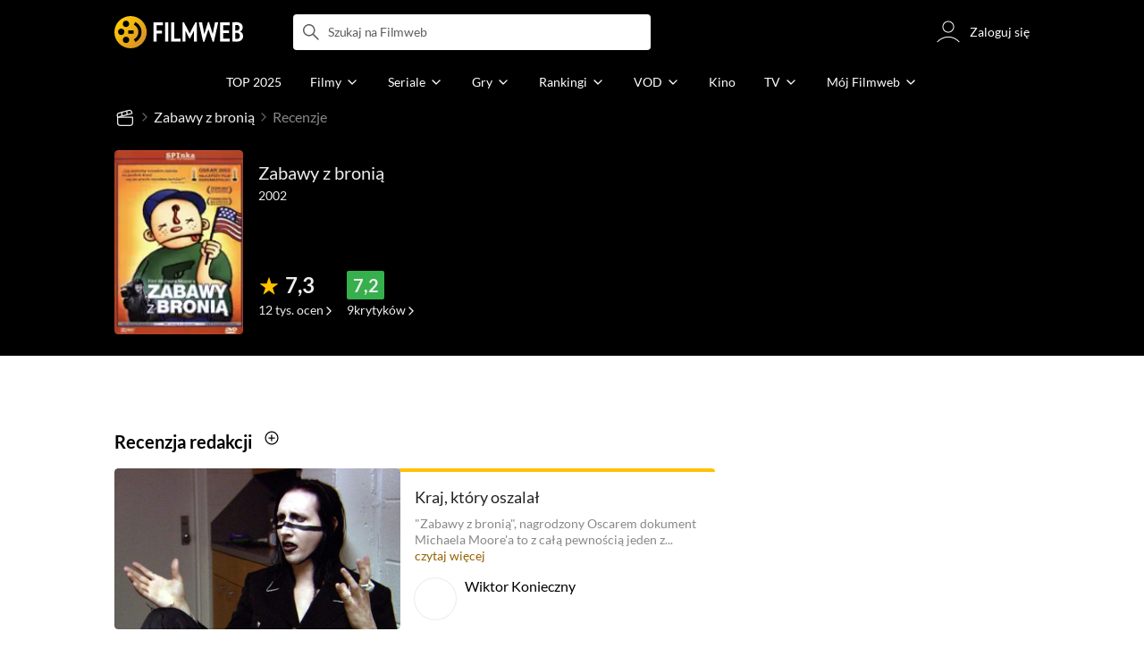

--- FILE ---
content_type: text/css
request_url: https://fwcdn.pl/front/assets/DiexeDSF_004.css
body_size: 5694
content:
.filmReviewsSection{padding-bottom:1rem}@media (min-width: 768px){.filmReviewsSection{padding-bottom:1.75rem}}@media (min-width: 1152px){.filmReviewsSection{padding-bottom:2rem}}html.debug .filmReviewsSection{outline:1px dashed #880;background:#ffff004d}.filmReviewsSection__subheader{padding:.5rem 1rem;color:#242424;font-family:PT Sans Narrow,Open Sans,sans-serif;font-size:1.25rem;text-transform:uppercase}.filmReviewsSection__item{padding:1rem}.filmReviewsSection__list{display:flex;flex-wrap:wrap}.filmReviewsSection__list--user{padding:0 1rem}.filmReviewsSection__list--user .flatReview__positiveVotes{display:none}.filmReviewsSection__list--user .flatReview__name{white-space:nowrap}@media (min-width: 768px){.filmReviewsSection .filmReviewsSection__subheader{padding-top:3rem;margin-bottom:.25rem}.filmReviewsSection__list{display:flex;flex-wrap:wrap}.filmReviewsSection__list--user .flatReview__author{flex-direction:row;align-items:baseline}.filmReviewsSection__list--user .flatReview__filmRate{padding-left:1rem}.filmReviewsSection__item{width:50%;padding-top:0;padding-bottom:0}.filmReviewsSection__item--fullWidth{width:100%;margin-top:2rem}.filmReviewsSection__list--firstLarge .filmReviewsSection__item:first-of-type{width:100%}}.flatReview{padding-bottom:1rem}.flatReview:not(:first-of-type){padding:1rem 0}.flatReview:not(:last-of-type){border-bottom:1px solid #e8e8e8}.flatReview__header{display:grid;grid-template-columns:2.875rem 1fr;grid-template-areas:"avatar title" "avatar author";grid-template-rows:repeat(2,0fr);margin-bottom:1rem}.flatReview__header.flatReview__header--noName{grid-template-columns:2.875rem 1fr;grid-template-areas:"title title" "avatar author"}.flatReview__header.flatReview__header--noName .flatReview__title{padding-left:0}.flatReview__title,.flatReview__author{padding-left:.75rem}.flatReview__author{display:flex;grid-area:author;flex-direction:column;color:#242424}.flatReview__title{display:flex;grid-area:title;flex-direction:column;width:100%;margin-bottom:0;padding-top:.125rem;font-size:1rem;line-height:1.5}.flatReview__name{font-size:.875rem;line-height:1.43}.flatReview__filmRate{display:flex;align-items:center;width:100%}.flatReview__rate{padding-right:.25rem;color:#242424;font-size:.875rem;line-height:1.43}.flatReview__text{color:#888;font-size:.875rem;line-height:1.57}.flatReview__more{color:#976103}.flatReview__positiveVotes{padding-top:.75rem;color:#888;font-size:.875rem}.flatReview .userAvatar{grid-area:avatar}.flatReview .ico--starSolid{width:1rem;height:1rem;color:#e8e8e8;line-height:1.43}.flatReview .ico--starSolid.isSelected{color:#ffc200}@media (min-width: 1152px){.flatReview{padding-bottom:1.5rem}.flatReview:not(:first-of-type){padding:1.5rem 0}.flatReview__author{flex-direction:row;align-items:center}.flatReview__name,.flatReview__title{transition:color .3s cubic-bezier(.25,.46,.45,.94)}.mouse .flatReview__name:hover,.mouse .flatReview__title:hover{color:#242424b8}.flatReview__filmRate{padding-left:1rem}.mouse .flatReview__more:hover{color:#e29104}}.native-scrollbar{scrollbar-width:thin!important;scrollbar-face-color:rgba(128,128,128,.5);scrollbar-track-color:#fff;scrollbar-color:rgba(128,128,128,.5) #fff}.native-scrollbar::-webkit-scrollbar{-webkit-appearance:none}.native-scrollbar::-webkit-scrollbar:vertical{width:11px}.native-scrollbar::-webkit-scrollbar:horizontal{height:11px}.native-scrollbar::-webkit-scrollbar-thumb{border:4px solid #fff;border-radius:0;background-color:#80808080}.native-scrollbar::-webkit-scrollbar-thumb:hover{background-color:#808080bf}.native-scrollbar::-webkit-scrollbar-track{background:#fff}.commentCounter{display:flex;color:#888;font-size:.875rem}.commentCounter[data-count="0"]{display:none}.commentCounter__action{display:flex;align-items:center}.commentCounter__action .ico{width:1.25rem;height:1.25rem}.commentCounter__number{padding-right:.1875rem}.commentCounter__icon{width:1.25rem;height:1.25rem}@media (min-width: 768px){.commentCounter--iconLeft .commentCounter__action{flex-direction:row-reverse}.commentCounter--iconLeft .commentCounter__number{padding-left:.1875rem}}.review{position:relative;flex-grow:1;background:#fff;font-family:Lato,sans-serif}.review__title{max-height:4rem;margin-bottom:.625rem;overflow:hidden;color:#000;font-size:1.625rem;font-weight:400}.review__movie{margin-bottom:.4375rem;color:#000;font-size:1rem;font-weight:700;text-transform:initial}.review__movieProductionYear{font-weight:400}.review__movieTitle,.review__movieProductionYear{display:inline}.review__movieTitle:after,.review__movieProductionYear:after{content:" "}.review__countryTitle{display:inline-block;color:#888;font-size:.875rem;font-weight:400}.review__movieRate{display:flex;align-items:center;margin:0 -.625rem .9375rem;padding:.75rem .625rem 1.125rem;border-bottom:1px solid #e8e8e8;font-size:.75rem}.review__movieRate .userRate__rate{width:auto;font-size:.875rem}.review__movieRate .userRate__rate--noRate{font-weight:400}.review__movieRate:empty{display:none}.review__authorInfo{display:flex;align-items:center}.review__authorInfo .review__author{display:block;max-width:calc(100% - 7.8125rem);padding-right:.3125rem;overflow:hidden;text-overflow:ellipsis;white-space:nowrap}.review__userMovieRate,.review__userMovieRate span{display:inline-flex;align-items:center;color:#888;font-size:.75rem;white-space:nowrap}.review__userMovieRate .review__rate{color:#242424}.review__userMovieRate .ico{color:#ffc200;font-size:1.125rem}.review .userRate__movieRateLabel{padding-right:.3125rem;padding-left:0;white-space:nowrap}.review .userRate__movieRateLabel:after{content:":"}.review__description{z-index:1;padding-top:.625rem;padding-bottom:.625rem}.review__text{color:#888;font-size:1rem;line-height:1.57;word-break:break-word}.review__textFirst,.review__textRest{display:inline}.review__meta{margin-top:.9375rem;margin-bottom:.9375rem;color:#888;font-family:Lato,sans-serif;font-size:.875rem}.review__meta--wide{display:flex;align-items:center;justify-content:space-between;width:100%}.review__meta-group{display:flex;align-items:center;font-family:Lato,sans-serif;font-size:1.125rem}.review__meta-group>div{margin-left:.9375rem}.review__meta-group .commentCounter__icon{padding-left:.3125rem}.review__date{display:block;margin-top:.5rem;margin-right:10px;font-size:.875rem}.review__commentsCount{text-decoration:none}.review__author{display:flex}.review__authorName{align-self:flex-end;margin-bottom:.25rem;padding-left:.625rem;color:#888;font-family:PT Sans Narrow,Open Sans,sans-serif;font-size:.75rem;line-height:1.3;text-transform:uppercase;white-space:nowrap}.review__authorIcon{color:#ffd900;font-size:.875rem}.review__inner{position:relative;z-index:1;margin-top:-1.875rem;padding:0 1rem}.review__displayRatingInfo{margin-top:.5rem;color:#888;font-size:.875rem}.review__readMore{display:inline;color:#976103}.review__dots{display:none;color:#888}.review__externalLink{display:flex;align-items:center;padding-top:.5rem;color:#888;font-size:.875rem}.review__externalLink .ico{padding-left:.25rem;color:#ffc200;font-size:1.125rem}.review__rateLabel{color:#242424;font-size:.875rem;line-height:1.43}.review .externalReviewPanel{display:flex;position:absolute;z-index:1;top:0;right:0;padding:.25rem}.review .ico--starSolid{color:#e8e8e8;line-height:1.33}.review .ico--starSolid.isSelected{color:#ffc200}.review--userEvent{border:1px solid #e8e8e8;border-right:0;border-left:0}.review--userEvent .review__title{font-size:1.25rem}.review--userEvent .review__text{font-size:.75rem}.review--film{margin:0 1rem}.review--film .review__description{padding-top:1rem;padding-bottom:1rem}.review--film .review__title{margin-bottom:.375rem;color:#242424;font-size:1.125rem;text-overflow:ellipsis;-webkit-line-clamp:2;-webkit-box-orient:vertical}.review--film .review__inner{display:flex;flex-direction:column-reverse;margin:0;padding:0}.review--film .review__text,.review--film .review__readMore{font-size:.875rem}.review--film .review__textRest{display:none}.review--film .review__author{display:grid;grid-template-columns:2.875rem 1fr;grid-template-areas:"avatar name" "avatar rate";grid-template-rows:repeat(6,min-content max-content)}.review--film .review__authorRate,.review--film .review__authorName{padding-left:.5rem;line-height:1.5}.review--film .review__authorName{grid-area:name;align-self:start;margin:0;padding-top:0;color:#242424;font-family:Lato,sans-serif;font-size:1rem;text-transform:capitalize}.review--film .review__authorRate{display:flex;grid-area:rate;align-items:center}.review--film .review__rate{padding-right:.25rem;color:#242424;font-size:.875rem;line-height:1.43}.review--film .avatar{grid-area:avatar;width:2.875rem;height:2.875rem}.review--last{height:min-content;margin:0 1rem 1.5rem}.review--last .review__movieTitle,.review--last .review__movieProductionYear{font-size:.875rem;font-weight:400}.review--last .review__description{padding-top:.75rem;padding-bottom:.75rem}.review--last .review__title{display:-webkit-box;max-height:3.25rem;margin-bottom:.375rem;color:#242424;font-size:1.125rem;text-overflow:ellipsis;-webkit-line-clamp:2;-webkit-box-orient:vertical}.review--last .review__inner{display:flex;flex-direction:column-reverse;margin:0;padding:0}.review--last .review__text,.review--last .review__readMore{font-size:.875rem}.review--last .review__textRest{display:none}.review--last .review__author{display:flex;flex-direction:column}.review--last .review__authorRate,.review--last .review__authorName{padding:0;line-height:1.5}.review--last .review__authorName{grid-area:name;align-self:start;margin:0;padding-top:0;color:#242424;font-family:Lato,sans-serif;font-size:1rem;text-transform:capitalize}.review--last .review__authorRate{display:flex;grid-area:rate;align-items:center}.review--last .review__rate{padding-right:.25rem;color:#242424;font-size:.875rem;line-height:1.43}.review--profile{margin-bottom:1.5rem}.review--profile .review__movie{font-size:.875rem;font-weight:400}.review--profile .review__description{padding-top:.75rem;padding-bottom:.75rem}.review--profile .review__author{display:flex;flex-direction:column}.review--profile .review__authorRate,.review--profile .review__authorName{padding:0;line-height:1.5}.review.review--raised .review__description{position:relative}.review.review--withoutAvatar .review__description{padding:0}.review.review--withoutAvatar .review__inner{display:flex;flex-direction:column;margin-top:0;padding:.625rem}.review.review--withoutAvatar .review__author{order:2}.review.review--withoutAvatar .review__authorLink{display:none}.review.review--withoutAvatar .review__authorName{padding-left:0}.review.review--withPoster{display:flex;flex-grow:1}.review.review--withPoster .filmPoster{margin:-1px}.review.review--withPoster .review__title{display:block;display:-webkit-box;position:relative;max-height:2.86rem;overflow:hidden;font-size:1rem;line-height:1.43;text-overflow:ellipsis;-webkit-line-clamp:2;-webkit-box-orient:vertical;margin-bottom:.3125rem}.review.review--withPoster .review__inner{display:flex;flex-basis:31.25rem;flex-direction:column;margin-top:0;padding-top:.9375rem;padding-left:1rem}.review.review--withPoster .review__description{padding-top:0;padding-bottom:0}.review.review--withPoster .review__text{font-size:.875rem}.review.review--withPoster .review__author{order:2;margin-bottom:.625rem}.review.review--withPoster .review__author .avatar{width:1.875rem;height:1.875rem}.review.review--withPoster .review__authorName{align-self:center;margin-bottom:0}.review.review--horizontal .review__text{color:#888}.review.review--horizontal .thumbnail--withHeader .thumbnail__header{text-transform:none}.reviewFooter{display:flex;flex-direction:row-reverse;padding:.9375rem .625rem;border-bottom:1px solid #e8e8e8;font-size:.875rem}.reviewFooter__usefulCounter{flex-grow:1;order:2}@media (max-width: 767px){.review--film .review__dots,.review--last .review__dots{display:inline}}@media (min-width: 768px){.review__title{margin-bottom:.625rem;font-size:1.625rem}.thumbnail+.review__inner{margin-top:-1.875rem}.thumbnail+.review__inner--noAuthor{margin-top:0}.review__text{font-size:1rem}.review__movieRate{margin:0 -.625rem .9375rem -1.25rem;padding:0 1.25rem 1.25rem;font-size:1rem}.review__movieRate .userRate__rate{padding:0 .3125rem;font-size:1.125rem}.review__movieRate .userRate__rate--noRate{font-size:1rem}.review__movieRate:empty{display:none}.review__userMovieRate,.review__userMovieRate span{font-size:.875rem}.review .userRate__movieRateLabel{padding-right:1.125rem}.review--userEvent{border:1px solid #e8e8e8}.review--userEvent .review__inner{padding:0}.review--userEvent .review__description{padding-top:0}.review--userEvent .review__text{font-size:1rem}.review--film{display:flex;margin:0}.review--film .review__inner{justify-content:flex-end;margin-top:0;padding:1.125rem 1rem 1rem}.review--film .review__description{padding-top:0;padding-bottom:1.5rem}.review--film .review__title{max-height:3.125rem;font-size:1.25rem}.review--film .review__shortDesc{line-height:1.57}.review--film .review__textRest{display:inline}.review--film .review__authorRate,.review--film .review__authorName{padding-left:.875rem}.review--film .thumbnail{min-width:20rem;min-height:12.5rem;padding-top:28.5%}.review--film .ico{font-size:1.125rem}.review--last{display:flex;margin:0 0 1.5rem;padding:0}.review--last .review__inner{justify-content:flex-end;margin-top:0;padding:1.125rem 1rem 1rem}.review--last .review__description{padding-top:0;padding-bottom:.75rem}.review--last .review__title{max-height:3.125rem}.review--last .review__text{line-height:1.57}.review--last .review__textRest{display:inline}.review--last .review__authorRate,.review--last .review__authorName{padding-left:0}.review--last .thumbnail{width:auto;min-width:20rem;min-height:12.5rem;padding-top:28.5%}.review--last .ico{font-size:1.125rem}.review--profile{margin-bottom:1.5rem}.review--profile .review__movie{font-size:.875rem;font-weight:400}.review--profile .review__description{padding-top:0;padding-bottom:.75rem}.review--profile .review__author{display:flex;flex-direction:column}.review--profile .review__authorRate,.review--profile .review__authorName{padding:0;line-height:1.5}.review--profile .thumbnail{max-width:20rem}.review.review--withPoster .review__title{display:block;display:-webkit-box;position:relative;max-height:4.6475rem;overflow:hidden;font-size:1.625rem;line-height:1.43;text-overflow:ellipsis;-webkit-line-clamp:2;-webkit-box-orient:vertical;margin-bottom:.625rem}.review.review--withPoster .review__text{max-height:2.8125rem;font-size:1rem;-webkit-line-clamp:2}.review.review--withPoster .review__inner{padding-top:.9375rem;padding-left:1.75rem}.review.review--withPoster .review__author .avatar{width:3.125rem;height:3.125rem}.review.review--withPoster .review__movieProductionYear{margin-right:.5rem}.review.review--horizontal{display:flex}.review.review--horizontal .thumbnail{min-width:21.5rem;max-width:21.5rem;padding-top:15.875rem}.review.review--horizontal .review__inner{flex-grow:1;justify-content:space-between;padding-left:1.25rem}.review.review--horizontal .review__meta{margin-top:0;margin-bottom:.75rem}.review.review--horizontal .review__movie{margin-bottom:1.25rem}.review.review--horizontal .review__text{-webkit-line-clamp:2}.reviewFooter{padding:1.25rem;border-right:1px solid #e8e8e8;border-left:1px solid #e8e8e8;font-size:1rem}}@media (min-width: 1152px){.review{transition:box-shadow .5s cubic-bezier(.25,.46,.45,.94)}.review__title{display:-webkit-box;text-overflow:ellipsis;-webkit-line-clamp:2;-webkit-box-orient:vertical;transition:opacity .3s cubic-bezier(.25,.46,.45,.94)}.review__title:hover{opacity:.6}.review__readMore,.review__movieTitle{transition:opacity .3s cubic-bezier(.25,.46,.45,.94)}.review__readMore:hover,.review__movieTitle:hover{opacity:.6}.review__externalLink a{transition:opacity .3s cubic-bezier(.25,.46,.45,.94)}.review__externalLink a:hover{opacity:.6}.mouse .review:hover{box-shadow:0 0 2rem #0003}.mouse .review:hover .thumbnail{background-size:35%}.mouse .review:hover .thumbnail__image{transform:scale(1.1)}.mouse .review.review--raised:hover{box-shadow:none}.mouse .review.review--raised:hover .review__description{box-shadow:0 0 2rem #0003}.review.review--raised .review__inner{display:flex;padding-right:0;padding-left:0}.review.review--raised .review__description{width:100%;padding:1rem 1rem 1rem 1.5rem;transition:box-shadow .5s cubic-bezier(.25,.46,.45,.94);background:#fff}.review.review--raised .review__author{flex-direction:column;align-items:center;justify-content:flex-start;margin:0 .875rem;padding-top:3.125rem}.review.review--raised .review__authorLink{margin-bottom:1rem}.review.review--raised .review__authorName{padding:0;text-align:center;white-space:normal}.review.review--withPoster .review__inner{padding-right:1.75rem;padding-left:1.75rem}.review.review--horizontal .thumbnail{min-width:31.125rem;padding-top:17.5rem}.review.review--horizontal .review__inner{flex-grow:1;justify-content:space-between;padding-left:1.875rem}.review.review--horizontal .review__movie{margin-bottom:1.25rem;font-size:1.25rem}.review.review--horizontal .review__movieRate{margin:0 -.625rem .9375rem -1.875rem;padding:0 1.25rem 1.25rem 1.875rem}.review.review--horizontal .review__title{margin-bottom:.9375rem}.review.review--horizontal .review__text{-webkit-line-clamp:3}.review.review--horizontal .review__meta{margin-bottom:.75rem}.review--userEvent{transition:none}.mouse .review--userEvent:hover{box-shadow:none}.review--film .review__authorName{width:fit-content;transition:opacity .3s cubic-bezier(.25,.46,.45,.94)}.review--film .review__authorName:hover{opacity:.6}.review--last{flex-direction:column;margin:0}.review--profile.review--film .review__inner{display:grid;grid-template-columns:1fr 1fr;grid-template-areas:"desc desc" "author link";grid-template-rows:repeat(6,min-content max-content);margin:-3rem 1rem 0}.review--profile.review--film .review__description{grid-area:desc}.review--profile.review--film .review__externalLink{grid-area:link;align-self:flex-end;justify-content:flex-end;padding:0}.review--profile.review--film .review__externalLink .link{display:inline-block;max-width:11.25rem;word-wrap:break-word}.review--profile.review--film .review__author{grid-area:author}.review--profile.review--film .thumbnail{max-width:unset}}@media (min-width: 1152px) and (min-height: 43.75rem){.review--film{display:block}.mouse .review--film:hover{box-shadow:none}.mouse .review--film:hover .review__inner{box-shadow:0 0 2rem #0003}.review--film .review__inner{margin:-5.75rem 1rem 0;transition:box-shadow .2s cubic-bezier(.25,.46,.45,.94);background:#fff}.review--film .review__title{font-size:1.25rem}.review--film .review__text,.review--film .review__readMore{font-size:1rem}.review--film .review__shortDesc{line-height:1.75}.review--film .review__description{padding-bottom:1.25rem}.review--film .thumbnail{padding-top:48%}.review--film .thumbnail__image{object-position:0 0}}


--- FILE ---
content_type: text/css
request_url: https://fwcdn.pl/front/assets/B_0hiL56_004.css
body_size: 1169
content:
.reactionsBar__container{display:flex;align-items:center;gap:.5rem;color:#5d5d5d;font-size:1rem;line-height:1.5rem}.isDark .reactionsBar__container{color:#888}.reactionsBar__field{display:flex;align-items:center;flex-grow:0}.reactionsBar__field--likeCall span{pointer-events:none}html.mouse .reactionsBar__field--likeCall:hover~.reactionsBar__field--likeBox .thumbUpStart{fill:#ffc200}.reactionsBar__text{transition:color .3s cubic-bezier(.25,.46,.45,.94)}html.mouse .reactionsBar__text:hover{color:#e7a90f}.reactionsBar__counter{cursor:default;margin-left:.125rem;opacity:1;max-width:5rem;transition-delay:.8s;transition-property:max-width,opacity,margin-left;transition-duration:.8s,.8s,.4s}.reactionsBar__counter[data-count="0"]{margin-left:0;max-width:0;opacity:0;overflow:hidden;visibility:hidden;transition-delay:-.5s}.reactionsBar__counter[data-action]{pointer-events:none}.reactionsBar__commentIcon{width:100%;height:100%;mask:url(https://fwcdn.pl/prt/static/images/svgIcons/comment.svg) no-repeat center;-webkit-mask-size:contain;mask-size:contain;background:#5d5d5d;pointer-events:none;transition:background .3s cubic-bezier(.25,.46,.45,.94)}.reactionsBar__icon{height:1.5rem;width:1.25rem;transition:color .3s cubic-bezier(.25,.46,.45,.94);color:#5d5d5d;font-size:1.25rem}.isDark .reactionsBar__icon{color:#888}.isDark .reactionsBar__icon .animatedIcon .thumbUpStart{fill:#888}.isDark .reactionsBar__icon .reactionsBar__commentIcon{background:#888}.reactionsBar__icon.isDisabled{pointer-events:none}html.mouse .reactionsBar__icon:hover{color:#ffc200}html.mouse .reactionsBar__icon:hover .animatedIcon .thumbUpStart{fill:#ffc200}html.mouse .reactionsBar__icon:hover .reactionsBar__commentIcon{background:#ffc200}.reactionsBar__icon .animatedIcon{width:2.25rem;height:2.25rem;margin:-.625rem -.375rem -.125rem}.reactionsBar__icon .animatedIcon .thumbUpStart{fill:#5d5d5d;transition:fill .3s cubic-bezier(.25,.46,.45,.94)}.reactionsBar .reactionsBar__field--commentBox .reactionsBar__link{display:flex;align-items:center}.reactionsBar.isBlocked .reactionsBar__field--commentCall,.reactionsBar.isBlocked .reactionsBar__field--commentBox{transition:opacity .2s cubic-bezier(.25,.46,.45,.94);opacity:.25;pointer-events:none}@media (max-width: 767px),(max-width: 896px) and (max-height: 460px) and (orientation: landscape){.reactionsBar .tooltip.tooltip--top{justify-content:left}}.animatedIcon{display:flex;align-items:center;justify-content:center;cursor:pointer;width:60px;height:60px;background:transparent}.native-scrollbar{scrollbar-width:thin!important;scrollbar-face-color:rgba(128,128,128,.5);scrollbar-track-color:#fff;scrollbar-color:rgba(128,128,128,.5) #fff}.native-scrollbar::-webkit-scrollbar{-webkit-appearance:none}.native-scrollbar::-webkit-scrollbar:vertical{width:11px}.native-scrollbar::-webkit-scrollbar:horizontal{height:11px}.native-scrollbar::-webkit-scrollbar-thumb{border:4px solid #fff;border-radius:0;background-color:#80808080}.native-scrollbar::-webkit-scrollbar-thumb:hover{background-color:#808080bf}.native-scrollbar::-webkit-scrollbar-track{background:#fff}.usersList{color:#242424}.usersList__item{position:relative;padding:.5rem 0}.usersList__item:not(:last-child){border-bottom:1px solid rgba(128,128,128,.2)}.usersList__user{display:flex;align-items:center;width:100%}.usersList__userName{margin-left:.625rem}


--- FILE ---
content_type: application/javascript
request_url: https://fwcdn.pl/front/assets/CSGa_GEm_004.js
body_size: 552
content:
import{r as s}from"./CWxEX0zx_004.js";class r{static defaultPhotoSize=3;static squarePhotoSizes=[8,2];id;season;film;person;filmEntityName;personName;episodeCount;episodesStartYear;episodesEndYear;titleYear;representingPhoto;position;attributes;polishDubbing;serialCreator;profession;professionWithRoleCharacter;originalMaterialsAttributes;screenwritesAttributes;directorAttributes;constructor(e,t){Object.assign(this,t,e)}getName(){return this.personName}getPoster(...e){return e=this.representingPhoto?.maxDimensionIndex?e.filter(t=>t<=this.representingPhoto.maxDimensionIndex):e,this.representingPhoto?IRI.paths.repo.photo+this.representingPhoto.sourcePath.replace("$",(e.shift()||r.defaultPhotoSize).toString()):null}getVerticalPoster(){return this.representingPhoto?.vertical?this.getPoster(r.defaultPhotoSize):null}getSquarePoster(){return this.getPoster(...r.squarePhotoSizes)}getVerticalOrSquarePoster(){return this.getVerticalPoster()||this.getSquarePoster()}}const h=s.rolePreview.cacheable,p=s.rolePreview.model(r).cacheable,l=(o,e)=>{if(!o.representingPhoto)return null;let t=[3];t=[8,2];const i=o.representingPhoto?.maxDimensionIndex?t.filter(n=>n<=o.representingPhoto.maxDimensionIndex):t;return IRI.paths.repo.photo+o.representingPhoto.sourcePath.replace("$",(i.shift()||3).toString())};export{p as a,h as b,l as g};


--- FILE ---
content_type: application/javascript
request_url: https://fwcdn.pl/front/assets/B6YR-l6C_004.js
body_size: 677
content:
import{e as a}from"./_RD5BfQp_004.js";let r;class c{constructor(e){if(r)return r;this._init(e),r=this}_init(e){this.options={throttleTime:250,...e},this.elements=new Set,window.addEventListener("scroll",a(this._checkList.bind(this),this.options.throttleTime),!0),window.addEventListener("resize",a(this._checkList.bind(this),this.options.throttleTime),!0)}_checkList(){for(const e of Array.from(this.elements))this._checkSingle(e)}_checkSingle(e){const{element:t,resolve:s,distance:i}=e;c._isCloseEnough(t,i)&&(s(),this.elements.delete(e))}_remove(e=null){for(const t of Array.from(this.elements)){const{element:s,group:i,reject:n}=t;(e===null||e===s||e===i)&&(n("removed"),this.elements.delete(t))}}_clearDetached(){for(const e of Array.from(this.elements)){const{element:t,reject:s}=e;document.contains(t)||(s("detached"),this.elements.delete(e))}}static _isCloseEnough(e,t){const{height:s,top:i,bottom:n}=e.getBoundingClientRect(),o=-i-s,l=i-window.innerHeight;return(s||i||n)&&l<=t&&o<=t}whenCloseEnough(e,{instant:t=!1,single:s=!1,group:i=null,distance:n=0}={}){return s&&this._remove(e),new Promise((o,l)=>{const h={element:e,group:i,distance:n,resolve:o,reject:l};this.elements.add(h),t&&this._checkSingle(h)})}whenVisible(e,{instant:t=!1,single:s=!1,group:i=null}={}){return this.whenCloseEnough(e,{instant:t,single:s,group:i,distance:0})}clearDetached(){return this._clearDetached()}remove(e=null){this._remove(e)}refresh(){this._checkList()}}const d=new c;IRI.debug=IRI.debug||{};IRI.debug.lazyScroll=d;export{d as l};


--- FILE ---
content_type: application/javascript
request_url: https://fwcdn.pl/front/assets/D-3TYtdZ_004.js
body_size: 552
content:
import{d as g}from"./_RD5BfQp_004.js";const c=new Map;let n=null;const[h,o,w,p]=["replace","push","skip",""];class s{static register(t,{open:e,close:a}){c.set(t,{open:e,close:a}),s._checkHash(t)}static execute(t,...e){s._set(t,{},...e)}static replace(t=p,...e){s._set(t,{mode:h,jump:!0},...e)}static jump(t=p,...e){s._set(t,{mode:o,jump:!0},...e)}static clear(){s._set(p)}static _set(t,{mode:e=o,jump:a=!1}={},...i){const r=t?`#${[t,...i].join("/")}`:" ",l=`#${t}`;t===n&&g(`switching to the the same name as current location! 
                keep history short! replace states when possible!`,t,...i),c.get(n)&&!a&&c.get(n).close(...i),n=t,e===h?window.history.replaceState(t,l,r):e===o&&window.history.pushState(t,l,r),c.get(t)&&!a&&c.get(t).open(...i)}static _onChange(){const t=s._getHash();s._set(t.name,{mode:w},...t.params)}static _checkHash(t){const e=s._getHash();t===e.name&&s._set(e.name,{mode:h},...e.params)}static _getHash(){const[t,...e]=document.location.hash.slice(1).split("/");return{name:t,params:e}}static _listen(){window.addEventListener("popstate",s._onChange,!0)}}s._listen();window.HistoryModule=s;export{s as H};


--- FILE ---
content_type: application/javascript
request_url: https://fwcdn.pl/front/assets/D7SHfoiB_004.js
body_size: 5458
content:
const __vite__mapDeps=(i,m=__vite__mapDeps,d=(m.f||(m.f=["./DkUC2CzS_004.js","./_RD5BfQp_004.js","./B5WO2TyS_004.js","./BrgsArvO_004.js","./BUQTYBBd_004.js","./2EsUCg07_004.js","./B1W2TISm_004.js","./DlWyQlGE_004.js","./LpxnnSAu_004.js","./ByNr7GUs_004.js","./BpBQ4hf7_004.js","./CnilPTPJ_004.js","./CbDMDTIa_004.js","./wlktQfgr_004.js","./9lkEBhih_004.js","./2Nbo07Xw_004.js","./DvVx2TQH_004.js","./KLUA28r1_004.js","./DfUcubQQ_004.js","./BZGmK4QM_004.js","./REH1dj-Y_004.js","./FhPWGkNU_004.js","./Dn3r-WCu_004.js","./5Qq5fEhg_004.js","./Cn0JppE6_004.js","./36Vm6QDR_004.js","./DAKU1A-V_004.js","./Buh7ECqc_004.js","./Qu6IMoWp_004.js","./Bq42pi7e_004.js","./D0TcD0nL_004.js","./BafeXxtC_004.js","./9j0iW21g_004.js","./IId5GkSc_004.js","./B8FW-_LU_004.js","./D66Jj462_004.js","./D7xsJ3AU_004.js","./NrJrWRqg_004.js","./D4MXxT0s_004.css","./B9r_XQrx_004.js","./B4LG37q__004.css","./CgqSUcdx_004.js","./CJELe0OV_004.js","./Das6m8zC_004.js","./sZo25phO_004.js","./C8KEr912_004.js","./7Kne9QfQ_004.js","./OL7d9-J7_004.js","./BZOmm8F5_004.js","./BvEgGumZ_004.js","./Cm5OPQB1_004.js","./B-LltfUg_004.js","./DTljRUwa_004.js","./k10ggZuF_004.js","./BrNplCvB_004.js","./fVHSl_kg_004.js","./DJ4KvlHM_004.js","./Cu47RsAM_004.js","./yj5mOIxd_004.js","./tVD-BYdQ_004.js","./Cd0prq5r_004.js","./Dq32Mj8t_004.js","./BnmF6Yxn_004.js","./DZhDP4lg_004.css","./C6vm_Y_i_004.js","./DoQ11xvo_004.js","./CS4FfRO7_004.js","./a1JF72av_004.js","./pJfR_DrR_004.js","./CFFjqhFW_004.js","./tZQpJDrM_004.js","./CEQq5lF__004.js","./Bg1Uj_cN_004.js","./DTM-qsHt_004.js","./DhIyxUNq_004.js","./Drs8WUKB_004.js","./BDmAQRkA_004.js","./Bu_vauQ9_004.js","./2JQP9_k1_004.js","./l5p4n9y0_004.js","./Ck0o7S5M_004.js","./B3x6y64x_004.js","./DntKeAZ2_004.js","./C-Z93AgS_004.js","./vcZwGqkR_004.js","./BIdxqP3t_004.js","./DvXkyWUv_004.js","./D1NCGgbf_004.js","./CoSDG3-6_004.js","./BoZsYhoM_004.js","./CamPMr8B_004.js","./BNTEKdcW_004.js","./gqteVD7K_004.js","./DnYl7s4E_004.js","./CxTyLFAO_004.js","./BbZjhbsa_004.js","./ZwpC7lbC_004.js","./UYnvuUlT_004.js","./DE84TVV3_004.js","./BR76m4z7_004.js","./DP1tGiab_004.js","./C1lCZ5Qs_004.js","./D_7cP-M3_004.js","./BaUvM3gb_004.js","./PZ9mZKLp_004.js","./BoruE37Q_004.js","./BHbUJxBm_004.js","./CHqF18-c_004.js","./DTwzvLVa_004.js","./BvFbzS7G_004.js","./CBPVZgHf_004.js","./DbLpwUGW_004.js","./DaOgEp9O_004.js","./CB88pF3u_004.js","./D2PiCiCW_004.js","./DeULhwBo_004.css","./C1Acv1Yk_004.js","./CQ3XGIm7_004.js","./DYxrII7J_004.js","./DiauUDaY_004.js","./BljBKBzK_004.js","./BQwIAtTV_004.js","./C1qkBYlf_004.js","./kYDKow-W_004.js","./DDYA1Bip_004.js","./4PgDk7cN_004.js","./BbFi_H4x_004.css","./o25K5-T-_004.js","./BOeftIIU_004.js","./D_kF3e1x_004.js","./DPZArunF_004.js","./roM2lAJd_004.js","./i1ZKGHDw_004.js","./CZSI234K_004.js","./CkWj_URt_004.js","./CuTd3aZW_004.js","./CNqq-VT9_004.js","./BryPkKvR_004.js","./bcgmdduu_004.js","./3X5-byBR_004.js","./DGDXANy0_004.js","./CZGUREJb_004.js","./DhQXQwva_004.js","./DgcRMJF__004.js","./CISjHdCK_004.js","./CNvUfaOr_004.js","./E0LhcHjz_004.js","./CnWn2qt5_004.js","./BNQaFtC5_004.js","./kY8QKotX_004.js","./DaM8EXRa_004.js","./BG-1Hmdo_004.js","./DIR1KEX2_004.js","./PLJwLEap_004.js","./DGaxy0D5_004.js","./CDJ_OMPR_004.js","./C7HnTL98_004.css","./zF2_dyaa_004.js","./D-3TYtdZ_004.js","./C7-0rUKq_004.js","./BlQVht1J_004.js","./B6YR-l6C_004.js","./CzE0NXMY_004.js","./CnY0VRPW_004.css","./DaVEMNNX_004.js","./DAOLoJs2_004.js","./BTm5FLR5_004.js","./DLlZIWlZ_004.js","./CKieSJBT_004.js","./DbGwlR_d_004.js","./C8EpxtNX_004.css","./B76h4lwq_004.js","./Ca0rptix_004.js","./DPz2euRn_004.js","./D4ZC9IOs_004.js","./XPhp3_7F_004.js","./Bn3PdlsA_004.css","./DiA-E7SW_004.js","./C0yybeiP_004.js","./6lZ_VMmg_004.css","./B4iWt0ky_004.css","./BAOSGXMW_004.js","./BJERiOEs_004.css","./CxRXlKia_004.js","./sql0Dajj_004.js","./CBmnuUj3_004.js","./DbO_USlo_004.js","./CEiVqYNS_004.js","./Di02R4S-_004.js","./Dj0onvY9_004.js","./DCR5j-qd_004.js","./CBgYfZ9b_004.js","./D4-Jsg8E_004.css","./6Q8MbC0g_004.css","./BQMhDTrb_004.css","./DAnQhROF_004.js","./D5KGRG3e_004.js","./DWPQm8SS_004.js","./jdPOo431_004.js","./CUnIqM6n_004.js","./DrXXpzoh_004.js","./SmgGUXYL_004.css","./C6I0iHRr_004.css","./nhnztZTB_004.css","./BZIGuFU4_004.js","./B5u-n2q6_004.js","./CFARX4sI_004.css","./C0JBFuN6_004.js","./DlpXX4C9_004.js","./Cbl2WhD8_004.css","./BnbTje_4_004.js","./CSjVU5IG_004.js","./BCgy61e3_004.js","./scMEp1d7_004.js","./D8lbuCNJ_004.js","./BHRc38jp_004.css","./BdSFe1gy_004.css","./BiiqO39m_004.css","./BNqS4O8O_004.js","./Dv_a2hwX_004.js","./D__cbHv-_004.css","./Cfdj6KsM_004.js","./DwONcW9X_004.js","./ARKj-9qc_004.js","./D4R5iEHO_004.js","./DRciGHON_004.js","./CaMqU2LN_004.css","./Y3Rw3xtF_004.css","./Daup3ilz_004.js","./ByaWRxV8_004.css","./C3fiDryu_004.js","./DwnluG5l_004.js","./DFFkrXPe_004.js","./DmQGLVCm_004.js","./DJZrHlDo_004.js","./DF04FtsX_004.js","./Bn40M2Rv_004.js","./BraaOUeb_004.js","./BlyMoS1-_004.js","./Bea3pbZm_004.js","./CyvJ3WVf_004.js","./Cq45jovP_004.js","./PFSvHsMw_004.js","./kVnbPgkQ_004.js","./D52V8ujO_004.js","./ZWZYnfnC_004.js","./BA4Iy403_004.js","./C3MDyy3u_004.js","./mgkZm6aV_004.js","./B_jBQM6z_004.js","./BPmtg54V_004.js","./C06JHMkQ_004.js","./D-KbWuFF_004.js","./BlZyNWFe_004.js","./BhB2wZ08_004.js","./wEppc8Nu_004.js","./CvyDTKmv_004.js","./3NOku6Nt_004.js","./BhVGIys3_004.js","./BaARbe1T_004.js","./CSGa_GEm_004.js","./CWxEX0zx_004.js","./C54GNCZX_004.js","./Cq9A0ayW_004.js","./Dts1-Yop_004.js","./DcK6eRk0_004.js","./Bx9lOc9D_004.js","./C3G4f5FH_004.js","./QuOgkzDT_004.js","./B1uuof_F_004.js","./BrTrO6QN_004.js","./B2Sj5S4w_004.js","./w-KHzlHl_004.css","./D0YZ0jyq_004.js","./DFLjDt5h_004.js","./Bkpm0j4Z_004.css","./B7AQfTro_004.css","./DwyYQuyy_004.js","./BadGfK7e_004.css","./Dk2DSSLY_004.js","./CrB5-tqY_004.js","./nP-QapA6_004.css","./BZwgDldH_004.js","./J2XnD2pm_004.css","./Bbq5mMTG_004.js","./uiMffxMP_004.css","./DMEOTQe3_004.js","./C0G38d7x_004.js","./DJhAc1GO_004.css","./BaOkxXhY_004.css","./BY4nN1Lf_004.css","./Dk4QcYDq_004.css","./DphDgWcv_004.js","./Cje9bJ7z_004.js","./CeMEMy7u_004.js","./r270gsG3_004.js","./RImTzQYM_004.js","./DTpdZ3Lz_004.css","./xZH0gaPP_004.js","./Cnzos7qn_004.css","./BwjzeUjN_004.css","./CoyymBRt_004.js","./Cm9O2Hec_004.css","./CVqxR2WB_004.js","./3vFiJkX3_004.js","./CVzEq2Nc_004.js","./CnwsyixA_004.js","./BuiSfiz5_004.js","./DdSEH_OA_004.css","./BIOfWix9_004.css","./BLOqbkHh_004.js","./Cpi1xJoI_004.css","./Hcj0c53k_004.css","./B00_OepB_004.js","./C9Iyd59U_004.js","./bClX9Rev_004.css","./BU71CFZo_004.js","./Pa-ZjEHK_004.js","./BL_iBUNz_004.js","./BQPyWwWU_004.js","./OcugK7DS_004.js","./Dj1s2lpC_004.js","./r-ESrcqZ_004.js","./DTaea0Vj_004.js","./C2gY4anj_004.css","./Cu_Ax8dL_004.css","./CV0cdoZL_004.js","./B6hCFzON_004.css","./D052yQaV_004.js","./DziA63PW_004.js","./BMvNZT-t_004.css","./DsonE_i-_004.css","./BqBQX-55_004.js","./BDwmc0Df_004.css","./BDh5CbPA_004.js","./Z0wSwQ5t_004.js","./C3_Xu3My_004.js","./ByEI1rlH_004.js","./IOpjomru_004.js","./B_0hiL56_004.css","./hgd4GPkN_004.css","./BVx-XWFA_004.js","./C9jYlQ7C_004.css","./DpX9mrTw_004.js","./fBAKfuKX_004.css","./DTxxvEkA_004.js","./NAVyQRq0_004.css","./DBVwKXUR_004.js","./qw1BQUw3_004.css","./DExrcuxF_004.js","./8yQPuddl_004.css","./BNJMX2IW_004.js","./DQvVHfjZ_004.js","./BN82cQeH_004.css","./BAfxbZfD_004.js","./BN-N8BC__004.css","./DhJt9buB_004.js","./y_yfXFdt_004.css","./Dd_Cu3L1_004.js","./eT7kCFMn_004.js","./B8u139hp_004.js","./DqslBT5w_004.js","./teOVVeVm_004.js","./C-tPhgHc_004.js","./CiO7AbWp_004.css","./AbjUPA_z_004.js","./CqxvBMVk_004.js","./DE7T7UQc_004.css","./Bx3SUFM3_004.css","./lQq0dts0_004.css","./DtbU_xVK_004.css"])))=>i.map(i=>d[i]);
import{_ as o,c as l,a as s}from"./_RD5BfQp_004.js";import{a as t,g as n}from"./B-LltfUg_004.js";import{x as r}from"./D0TcD0nL_004.js";import{I as m}from"./CzE0NXMY_004.js";import{A as p}from"./5Qq5fEhg_004.js";const g=new p({FilmPage:()=>o(()=>import("./DkUC2CzS_004.js").then(i=>i.f),__vite__mapDeps([0,1,2,3,4,5,6,7,8,9,10,11,12,13,14,15,16,17,18,19,20,21,22,23,24,25,26,27,28,29,30,31,32,33,34,35,36,37,38,39,40,41,42,43,44,45,46,47,48,49,50,51,52,53,54,55,56,57,58,59,60,61,62,63,64,65,66,67,68,69,70,71,72,73,74,75,76,77,78,79,80,81,82,83,84,85,86,87,88,89,90,91,92,93,94,95,96,97,98,99,100,101,102,103,104,105,106,107,108,109,110,111,112,113,114,115,116,117,118,119,120,121,122,123,124,125,126,127,128,129,130,131,132,133,134,135,136,137,138,139,140,141,142,143,144,145,146,147,148,149,150,151,152,153,154,155,156,157,158,159,160,161,162,163,164,165,166,167,168,169,170,171,172,173,174,175,176,177,178,179,180,181,182,183,184,185,186,187,188,189,190,191,192,193,194,195,196,197,198,199,200,201,202,203,204,205,206,207,208,209,210,211,212,213,214,215,216,217,218,219,220,221,222,223,224,225,226,227,228,229,230,231,232,233,234,235,236,237,238,239,240,241,242,243,244,245,246,247,248,249,250,251,252,253,254,255,256,257,258,259,260,261,262,263,264,265,266,267,268,269,270,271,272,273,274,275,276,277,278,279,280,281,282,283,284,285,286,287,288,289,290,291,292,293,294,295,296,297,298,299,300,301,302,303,304,305,306,307,308,309,310,311,312,313,314,315,316,317,318,319,320,321,322,323,324,325,326,327,328,329,330,331,332,333,334,335,336,337,338,339,340,341,342,343,344,345,346,347,348,349,350,351,352,353,354,355,356,357,358,359,360,361,362,363,364,365,366,367,368,369,370]),import.meta.url)}),f=async({id:i})=>{const e=await t.fetch({id:i,xLocale:r}),a=n(e,i);return m.append({ajax:a,getClass:()=>g.load("FilmPage")})},P=()=>{!window?.globals?.page?.entity?.name||window.globals.page.entity.name!=="film"||!((e,a)=>({film:["filmFullCast","filmDescriptions","filmForum"],serial:["filmFullCast","filmDescriptions","filmForum","iriSerialSeasonPage","episodeMain","iriSerialEpisodesPage","seasonForum"],videogame:["filmFullCast","filmDescriptions","filmForum"],tvshow:["filmFullCast","filmDescriptions","filmForum","iriSerialSeasonPage","episodeMain"]})[e]?.includes(a))(window.globals.page.entity.type,window.globals.page.name)||(l("appendFilmPageWhenPossible",window.globals.page.entity.type),f({id:window.globals.page.entity.id}).catch(s))};export{P as a};


--- FILE ---
content_type: application/javascript
request_url: https://fwcdn.pl/front/assets/mgkZm6aV_004.js
body_size: 10241
content:
const __vite__mapDeps=(i,m=__vite__mapDeps,d=(m.f||(m.f=["./DiauUDaY_004.js","./_RD5BfQp_004.js","./DoQ11xvo_004.js","./fVHSl_kg_004.js","./DJ4KvlHM_004.js","./CS4FfRO7_004.js","./a1JF72av_004.js","./pJfR_DrR_004.js","./CFFjqhFW_004.js","./tZQpJDrM_004.js","./CEQq5lF__004.js","./Bg1Uj_cN_004.js","./DTM-qsHt_004.js","./LpxnnSAu_004.js","./DhIyxUNq_004.js","./Buh7ECqc_004.js","./5Qq5fEhg_004.js","./D0TcD0nL_004.js","./Drs8WUKB_004.js","./BafeXxtC_004.js","./BDmAQRkA_004.js","./DlWyQlGE_004.js","./Bu_vauQ9_004.js","./2JQP9_k1_004.js","./ByNr7GUs_004.js","./BpBQ4hf7_004.js","./CnilPTPJ_004.js","./CbDMDTIa_004.js","./wlktQfgr_004.js","./9lkEBhih_004.js","./2Nbo07Xw_004.js","./DvVx2TQH_004.js","./l5p4n9y0_004.js","./Ck0o7S5M_004.js","./B3x6y64x_004.js","./DntKeAZ2_004.js","./C-Z93AgS_004.js","./vcZwGqkR_004.js","./BIdxqP3t_004.js","./DvXkyWUv_004.js","./D1NCGgbf_004.js","./CoSDG3-6_004.js","./BoZsYhoM_004.js","./CamPMr8B_004.js","./FhPWGkNU_004.js","./REH1dj-Y_004.js","./DAKU1A-V_004.js","./Qu6IMoWp_004.js","./Bq42pi7e_004.js","./BNTEKdcW_004.js","./gqteVD7K_004.js","./DnYl7s4E_004.js","./CxTyLFAO_004.js","./BbZjhbsa_004.js","./ZwpC7lbC_004.js","./UYnvuUlT_004.js","./DE84TVV3_004.js","./BR76m4z7_004.js","./DP1tGiab_004.js","./C1lCZ5Qs_004.js","./D_7cP-M3_004.js","./BaUvM3gb_004.js","./PZ9mZKLp_004.js","./BoruE37Q_004.js","./BHbUJxBm_004.js","./CHqF18-c_004.js","./DTwzvLVa_004.js","./BvFbzS7G_004.js","./CBPVZgHf_004.js","./DbLpwUGW_004.js","./DaOgEp9O_004.js","./D66Jj462_004.js","./9j0iW21g_004.js","./IId5GkSc_004.js","./B8FW-_LU_004.js","./36Vm6QDR_004.js","./D7xsJ3AU_004.js","./NrJrWRqg_004.js","./Cn0JppE6_004.js","./D4MXxT0s_004.css","./CB88pF3u_004.js","./BnmF6Yxn_004.js","./D2PiCiCW_004.js","./Cm5OPQB1_004.js","./DeULhwBo_004.css","./BljBKBzK_004.js","./2EsUCg07_004.js","./BrgsArvO_004.js","./BUQTYBBd_004.js","./BQwIAtTV_004.js","./C1qkBYlf_004.js","./OL7d9-J7_004.js","./BZOmm8F5_004.js","./BvEgGumZ_004.js","./B-LltfUg_004.js","./kYDKow-W_004.js","./DDYA1Bip_004.js","./4PgDk7cN_004.js","./BbFi_H4x_004.css"])))=>i.map(i=>d[i]);
import{r as d,j as s}from"./DlWyQlGE_004.js";import{a as x,T as ee,U as te,_ as ne}from"./_RD5BfQp_004.js";import{d as ie}from"./BafeXxtC_004.js";import{A as oe}from"./Buh7ECqc_004.js";import{e as y,B as se,R as p,J as V,T as A,V as O}from"./B_jBQM6z_004.js";import{v as S}from"./IId5GkSc_004.js";import{a as D}from"./BPmtg54V_004.js";import{D as re,A as ae}from"./D0TcD0nL_004.js";import{U as v,d as B,k as de}from"./36Vm6QDR_004.js";import{I,u as le,T as me,D as ce,B as ue}from"./DoQ11xvo_004.js";import{q as a}from"./ByNr7GUs_004.js";import{C,p as b,r as T,i as j}from"./wlktQfgr_004.js";import{r as pe}from"./D1NCGgbf_004.js";import{A as he,a as fe}from"./BlyMoS1-_004.js";import{I as q,S as ge}from"./FhPWGkNU_004.js";import{U as N}from"./C06JHMkQ_004.js";import{a as ye}from"./BhVGIys3_004.js";import{b as we}from"./DAKU1A-V_004.js";import{L as ve}from"./D-KbWuFF_004.js";import{P as F}from"./DfUcubQQ_004.js";import{r as xe}from"./REH1dj-Y_004.js";function Re(t){if(t!==void 0)return t===null?null:{entity:t.entity,blockComments:t.blockComments,entityName:t.entityName,userName:t.userName}}function Ce(t){return Se(t)}function Se(t,e){return t==null?t:{date:y(t,"date")?new Date(t.date):void 0,votesCount:y(t,"votesCount")?t.votesCount:void 0,wantToSeeCount:y(t,"wantToSeeCount")?t.wantToSeeCount:void 0,roleVotesCount:y(t,"roleVotesCount")?t.roleVotesCount:void 0,episodeSeenCount:y(t,"episodeSeenCount")?t.episodeSeenCount:void 0,episodeRatedCount:y(t,"episodeRatedCount")?t.episodeRatedCount:void 0,seasonVotesCount:y(t,"seasonVotesCount")?t.seasonVotesCount:void 0,activitySum:y(t,"activitySum")?t.activitySum:void 0}}function Ee(t){if(t!==void 0)return t===null?null:{from:t.from===void 0?void 0:t.from.toISOString().substr(0,10),to:t.to===void 0?void 0:t.to.toISOString().substr(0,10)}}function Ne(t){return Ie(t)}function Ie(t,e){return t==null?t:{listName:y(t,"listName")?t.listName:void 0,users:y(t,"users")?t.users:void 0}}function ke(t){if(t!==void 0)return t===null?null:{entity:t.entity,user:t.user,privateComment:t.privateComment,entityName:t.entityName}}function Te(t){if(t!==void 0)return t===null?null:{entity:t.entity,user:t.user,entityName:t.entityName,shadowBan:t.shadowBan}}function Ve(t){return be(t)}function be(t,e){return t==null?t:{userId:y(t,"userId")?t.userId:void 0,listName:y(t,"listName")?t.listName:void 0}}class Le extends se{async blockVoteCommentsRaw(e,n){if(e.blockCommentsAdminRequest===null||e.blockCommentsAdminRequest===void 0)throw new p("blockCommentsAdminRequest","Required parameter requestParameters.blockCommentsAdminRequest was null or undefined when calling blockVoteComments.");const i={},o={};o["Content-Type"]="application/json",this.configuration&&this.configuration.apiKey&&(o["X-XSRF-TOKEN"]=this.configuration.apiKey("X-XSRF-TOKEN"));const r=await this.request({path:"/admin/vote/block-public-comments",method:"POST",headers:o,query:i,body:Re(e.blockCommentsAdminRequest)},n);return this.isJsonMime(r.headers.get("content-type"))?new V(r):new A(r)}async blockVoteComments(e,n){return await(await this.blockVoteCommentsRaw(e,n)).value()}async excludedUsersByNameRaw(e,n){if(e.name===null||e.name===void 0)throw new p("name","Required parameter requestParameters.name was null or undefined when calling excludedUsersByName.");const i={},o={},r=await this.request({path:"/admin/vote/excluded-users/{name}".replace("{name}",encodeURIComponent(String(e.name))),method:"GET",headers:o,query:i},n);return new V(r,c=>c.map(Ve))}async excludedUsersByName(e,n){return await(await this.excludedUsersByNameRaw(e,n)).value()}async filmVoteStatsRaw(e,n){if(e.id===null||e.id===void 0)throw new p("id","Required parameter requestParameters.id was null or undefined when calling filmVoteStats.");if(e.filmVoteStatsRequest===null||e.filmVoteStatsRequest===void 0)throw new p("filmVoteStatsRequest","Required parameter requestParameters.filmVoteStatsRequest was null or undefined when calling filmVoteStats.");const i={},o={};o["Content-Type"]="application/json",this.configuration&&this.configuration.apiKey&&(o["X-XSRF-TOKEN"]=this.configuration.apiKey("X-XSRF-TOKEN"));const r=await this.request({path:"/admin/film/{id}/stats".replace("{id}",encodeURIComponent(String(e.id))),method:"POST",headers:o,query:i,body:Ee(e.filmVoteStatsRequest)},n);return new V(r,c=>c.map(Ce))}async filmVoteStats(e,n){return await(await this.filmVoteStatsRaw(e,n)).value()}async listExcludedUsersRaw(e){const n={},i={},o=await this.request({path:"/admin/vote/excluded-users",method:"GET",headers:i,query:n},e);return new V(o,r=>r.map(Ne))}async listExcludedUsers(e){return await(await this.listExcludedUsersRaw(e)).value()}async markAsSpoilerRaw(e,n){if(e.userId===null||e.userId===void 0)throw new p("userId","Required parameter requestParameters.userId was null or undefined when calling markAsSpoiler.");if(e.entityName===null||e.entityName===void 0)throw new p("entityName","Required parameter requestParameters.entityName was null or undefined when calling markAsSpoiler.");if(e.id===null||e.id===void 0)throw new p("id","Required parameter requestParameters.id was null or undefined when calling markAsSpoiler.");const i={},o={};this.configuration&&this.configuration.apiKey&&(o["X-XSRF-TOKEN"]=this.configuration.apiKey("X-XSRF-TOKEN"));const r=await this.request({path:"/admin/users/{userId}/votes/{entityName}/{id}/spoiler".replace("{userId}",encodeURIComponent(String(e.userId))).replace("{entityName}",encodeURIComponent(String(e.entityName))).replace("{id}",encodeURIComponent(String(e.id))),method:"PUT",headers:o,query:i},n);return new O(r)}async markAsSpoiler(e,n){await this.markAsSpoilerRaw(e,n)}async migrateEntityVotesRaw(e,n){if(e.fromEntityName===null||e.fromEntityName===void 0)throw new p("fromEntityName","Required parameter requestParameters.fromEntityName was null or undefined when calling migrateEntityVotes.");if(e.fromEntityId===null||e.fromEntityId===void 0)throw new p("fromEntityId","Required parameter requestParameters.fromEntityId was null or undefined when calling migrateEntityVotes.");if(e.toEntityName===null||e.toEntityName===void 0)throw new p("toEntityName","Required parameter requestParameters.toEntityName was null or undefined when calling migrateEntityVotes.");if(e.toEntityId===null||e.toEntityId===void 0)throw new p("toEntityId","Required parameter requestParameters.toEntityId was null or undefined when calling migrateEntityVotes.");const i={};e.fromEntityName!==void 0&&(i.fromEntityName=e.fromEntityName),e.fromEntityId!==void 0&&(i.fromEntityId=e.fromEntityId),e.toEntityName!==void 0&&(i.toEntityName=e.toEntityName),e.toEntityId!==void 0&&(i.toEntityId=e.toEntityId);const o={};this.configuration&&this.configuration.apiKey&&(o["X-XSRF-TOKEN"]=this.configuration.apiKey("X-XSRF-TOKEN"));const r=await this.request({path:"/admin/migrate/entity/votes",method:"POST",headers:o,query:i},n);return this.isJsonMime(r.headers.get("content-type"))?new V(r):new A(r)}async migrateEntityVotes(e,n){return await(await this.migrateEntityVotesRaw(e,n)).value()}async migrateEpisodeToEpisodeVotesRaw(e,n){if(e.fromEpisodeId===null||e.fromEpisodeId===void 0)throw new p("fromEpisodeId","Required parameter requestParameters.fromEpisodeId was null or undefined when calling migrateEpisodeToEpisodeVotes.");if(e.toEpisodeId===null||e.toEpisodeId===void 0)throw new p("toEpisodeId","Required parameter requestParameters.toEpisodeId was null or undefined when calling migrateEpisodeToEpisodeVotes.");const i={};e.fromEpisodeId!==void 0&&(i.fromEpisodeId=e.fromEpisodeId),e.toEpisodeId!==void 0&&(i.toEpisodeId=e.toEpisodeId);const o={};this.configuration&&this.configuration.apiKey&&(o["X-XSRF-TOKEN"]=this.configuration.apiKey("X-XSRF-TOKEN"));const r=await this.request({path:"/admin/vote/migrate/episode/to/episode",method:"POST",headers:o,query:i},n);return this.isJsonMime(r.headers.get("content-type"))?new V(r):new A(r)}async migrateEpisodeToEpisodeVotes(e,n){return await(await this.migrateEpisodeToEpisodeVotesRaw(e,n)).value()}async removeALLVoteCommentsByUserAndEntityRaw(e,n){if(e.userName===null||e.userName===void 0)throw new p("userName","Required parameter requestParameters.userName was null or undefined when calling removeALLVoteCommentsByUserAndEntity.");if(e.entityName===null||e.entityName===void 0)throw new p("entityName","Required parameter requestParameters.entityName was null or undefined when calling removeALLVoteCommentsByUserAndEntity.");if(e.entity===null||e.entity===void 0)throw new p("entity","Required parameter requestParameters.entity was null or undefined when calling removeALLVoteCommentsByUserAndEntity.");const i={};e.userName!==void 0&&(i.userName=e.userName),e.entityName!==void 0&&(i.entityName=e.entityName),e.entity!==void 0&&(i.entity=e.entity);const o={};this.configuration&&this.configuration.apiKey&&(o["X-XSRF-TOKEN"]=this.configuration.apiKey("X-XSRF-TOKEN"));const r=await this.request({path:"/admin/vote/follower/comment/entity",method:"DELETE",headers:o,query:i},n);return new O(r)}async removeALLVoteCommentsByUserAndEntity(e,n){await this.removeALLVoteCommentsByUserAndEntityRaw(e,n)}async removeSpoilerRaw(e,n){if(e.userId===null||e.userId===void 0)throw new p("userId","Required parameter requestParameters.userId was null or undefined when calling removeSpoiler.");if(e.entityName===null||e.entityName===void 0)throw new p("entityName","Required parameter requestParameters.entityName was null or undefined when calling removeSpoiler.");if(e.id===null||e.id===void 0)throw new p("id","Required parameter requestParameters.id was null or undefined when calling removeSpoiler.");const i={},o={};this.configuration&&this.configuration.apiKey&&(o["X-XSRF-TOKEN"]=this.configuration.apiKey("X-XSRF-TOKEN"));const r=await this.request({path:"/admin/users/{userId}/votes/{entityName}/{id}/spoiler".replace("{userId}",encodeURIComponent(String(e.userId))).replace("{entityName}",encodeURIComponent(String(e.entityName))).replace("{id}",encodeURIComponent(String(e.id))),method:"DELETE",headers:o,query:i},n);return new O(r)}async removeSpoiler(e,n){await this.removeSpoilerRaw(e,n)}async setPrivateCommentRaw(e,n){if(e.setPrivateCommentRequest===null||e.setPrivateCommentRequest===void 0)throw new p("setPrivateCommentRequest","Required parameter requestParameters.setPrivateCommentRequest was null or undefined when calling setPrivateComment.");const i={},o={};o["Content-Type"]="application/json",this.configuration&&this.configuration.apiKey&&(o["X-XSRF-TOKEN"]=this.configuration.apiKey("X-XSRF-TOKEN"));const r=await this.request({path:"/admin/vote/private-comment",method:"POST",headers:o,query:i,body:ke(e.setPrivateCommentRequest)},n);return this.isJsonMime(r.headers.get("content-type"))?new V(r):new A(r)}async setPrivateComment(e,n){return await(await this.setPrivateCommentRaw(e,n)).value()}async setShadowBanRaw(e,n){if(e.shadowBanVoterRequest===null||e.shadowBanVoterRequest===void 0)throw new p("shadowBanVoterRequest","Required parameter requestParameters.shadowBanVoterRequest was null or undefined when calling setShadowBan.");const i={},o={};o["Content-Type"]="application/json",this.configuration&&this.configuration.apiKey&&(o["X-XSRF-TOKEN"]=this.configuration.apiKey("X-XSRF-TOKEN"));const r=await this.request({path:"/admin/vote/shadow-ban",method:"POST",headers:o,query:i,body:Te(e.shadowBanVoterRequest)},n);return new O(r)}async setShadowBan(e,n){await this.setShadowBanRaw(e,n)}}const Ue=oe.create(Le),Ae=Ue.removeALLVoteCommentsByUserAndEntity,Oe=S.addComment,$e=S.likeComment,je=S.deleteComment,K=S.removeAllComments;S.unlikeComment;const Fe=S.unlikeComment,Be=D.adminDeleteVoteFollowComment,qe=D.adminDeleteEntityVoteFollowComments;class Ke{static storageKey="logged_cache_remove_vote_comments";static getStorage(){return JSON.parse(window.localStorage.getItem(this.storageKey)||'{ "data": [], "timestamp": 0 }')}static updateStorage({entity:e,id:n}){const i=this.getStorage();i.data.push({entity:e,id:n});const o=new re;o.setHours(o.getHours()+1),i.timestamp=o.toNumber(),localStorage.setItem(this.storageKey,JSON.stringify(i))}static async send({id:e,userId:n,entityName:i,comment:o}){return Oe.fetch({userId:n,entityName:i,id:e,addVoteCommentRequest:{comment:o}})}static async like({id:e,userId:n,commentId:i,like:o,entityName:r}){return(o?$e:Fe).fetch({userId:n,commentId:i,id:e,entityName:r})}static async remove({commentId:e,userId:n,id:i,entityName:o,isModerator:r=!1}){return r?Be.fetch({userId:n,commentId:e}).finally(()=>{this.updateStorage({entity:"comment",id:e})}):je.fetch({commentId:e,userId:n,id:i,entityName:o}).finally(()=>{this.updateStorage({entity:"comment",id:e})})}static async removeAllByUser({commentingUser:e,entityName:n,id:i,userId:o,isModerator:r=!1}){return r?qe.fetch({userId:o,entityName:n,entityId:i,commentingUser:e}).finally(()=>{this.updateStorage({entity:"user",id:e})}):K.fetch({userId:o,entityName:n,id:i,commentingUser:e}).finally(()=>{this.updateStorage({entity:"user",id:e})})}static async removeAllByEntity({entity:e,entityName:n,userName:i,isAdmin:o,userId:r}){return o?Ae.fetch({entity:e,entityName:n,userName:i}):K.fetch({entityName:n,id:e,userId:r})}}function _({likes:t}){const[e,n]=d.useState(),[i,o]=d.useState(),[r,c]=d.useState(),[u,h]=d.useState();return d.useEffect(()=>{v.isLogged()&&Promise.all([v.getLogged(),v.getFriends()]).then(([l,f])=>{n(l),o(f)}).catch(x)},[]),d.useEffect(()=>{if(v.isLogged()&&!e||!t)return;h(t.includes(e?.id));const l=t.filter(m=>m!==e?.id&&!i?.get(m)).length,f=s.jsx(I,{name:"common:and",values:{type:"short"}}),g=s.jsx(I,{name:"user-profile:friends.unknown",values:{count:l}}),R=[...t.filter(m=>m===e?.id),...t.filter(m=>m!==e?.id)].map(m=>e?.id===m?e:i?.get(m)).filter(m=>!!m);let E=null;R.length&&l?E=s.jsxs(s.Fragment,{children:[f," ",l," ",g]}):l&&(E=s.jsxs(s.Fragment,{children:[l," ",g]}));const w=t&&t?.length>0?s.jsxs(s.Fragment,{children:[R.map(m=>({name:e===m?s.jsx(I,{name:"common:you"}):m.getDisplayName(),id:m.id})).map(({name:m,id:U})=>s.jsx("div",{children:m},U)),E?s.jsx("div",{children:E}):null]}):null;c(w)},[t,i,e]),{loggedUser:e,likedByMe:u,tooltipContent:r}}const M=d.createContext({voteLikes:null,loggedUser:null,setVoted:null,voted:null,onClick:()=>{}}),J=()=>le(M),Xe=a.div`
    display: flex;
`,Pe=a.button`
    transition: color .3s var(--fw-ease);

    &:hover {
        html.mouse & {
            color: ${C.IRI.amber};
        }
    }
`;function De(){const{onClick:t}=J();return s.jsx(Pe,{onClick:t,children:s.jsx(I,{name:"common:action.like"})})}const _e=a.div`
    display: flex;
    align-items: center;
    justify-content: center;
    width: 2rem;
    height: 2rem;
    margin: -0.625rem ${b(-6)} 0;
`;function Me({isActive:t}){return s.jsx(_e,{children:s.jsx(he,{type:fe.LIKE,isActive:t})})}function Je(t){return/^-?\d+$/.test(t.toString())}function ze({entity:t}){const[e,n]=d.useState(null),[i,o]=d.useState(null),[r,c]=d.useState(null),[u,h]=d.useState(!1);return d.useEffect(()=>{t&&(typeof t=="object"?n(t):Je(t)?ye.fetch({id:t}).then(l=>{l&&l.name?(c(l.name),B.fetch({name:l.name}).then(n).catch(x)):n(null)}):B.fetch({name:t}).then(l=>{n(l instanceof we?l:null)}).catch(x))},[t]),d.useEffect(()=>{e&&e.name&&v.checkIfUserIsFriend({userName:e.name}).then(l=>{h(l),l?de.fetch().then(f=>{const g=Object.values(f).find(E=>E.name===r),R=e;R.firstname=g.firstname,R.surname=g.surname,o(R)}):o(e)}).catch(x)},[e,r]),{preview:i,friend:u}}const He=a.div`
    height: 2rem;
    display: flex;
`,Ge=a(F)`
    width: 2rem;
    height: 2rem;
    border-radius: 50%;
`,Ye=a(F)`
    width: 6.5rem;
    height: 1rem;
    border-radius: .25rem;
    margin-left: .5rem;
`,We=a(F)`
    width: 4rem;
    height: 1.25rem;
    margin-left: auto;
`;function X(){return s.jsxs(He,{children:[s.jsx(Ge,{}),s.jsx(Ye,{}),s.jsx(We,{})]})}const Qe=a.div`
`,Ze=a.div`
    flex-wrap: wrap;
    justify-content: space-between;
`,et=a.div`
    --user-name-font-size: ${b(12)};
    --user-name-line-height: ${b(16)};
    --user-name-icon-size: ${b(16)};
    max-width: 10rem;

    ${T("lg")} {
        max-width: 20rem;
    }
`,tt=a.div`
    position: absolute;
    top: 0;
    right: 0;
`,nt=a.button`
    position: absolute;
    top: 0;
    right: 0;
`;function it({userId:t}){const{preview:e,friend:n}=ze({entity:t});return s.jsx(ve,{threshold:.1,rootMargin:"-20px",placeholder:s.jsx(X,{}),children:s.jsx(Qe,{children:e?s.jsxs(N,{preview:e,size:N.size.x32,children:[s.jsx(N.Avatar,{}),s.jsxs(Ze,{as:N.Content,children:[s.jsx(et,{as:N.Name,oneLine:!0,bold:!0}),n?s.jsx(tt,{as:N.Label,children:s.jsx(I,{name:"friend",values:{postProcess:"capitalize"}})}):s.jsx(nt,{as:N.ButtonFollow}),s.jsx(N.Followers,{})]})]},e.id):s.jsx(X,{})})})}const ot=a.div`
    position: fixed;
    top: 0;
    left: 0;
    z-index: 101;
    display: flex;
    align-items: flex-end;
    width: 100dvw;
    height: 100dvh;

    ${T("lg")} {
        align-items: center;
        justify-content: center;
    }
`,st=a.div`
    width: 100%;
    height: 100%;
    background: #00000066;
    position: absolute;
`,rt=a.div`
    position: relative;
    display: flex;
    flex-direction: column;
    border-radius: 1rem 1rem 0 0;
    padding: 1rem 0 0 1rem;
    width: 100%;
    max-height: 100%;
    background-color: white;
    overflow: hidden;

    ${T("lg")} {
        border-radius: .25rem;
        padding: 1.5rem 0 0 1.5rem;
        width: 26.75rem;
        max-height: 33.125rem;
    }
`,at=a.div`
    position: absolute;
    top: 1.125rem;
    right: 1.25rem;
    height: 1rem;
    width: 1rem;

    ${T("lg")} {
        top: 1.5rem;
        right: 1.5rem;
        height: 1.5rem;
        width: 1.5rem;

        &:hover {
            cursor: pointer;
        }
    }
`,dt=a.div`
    display: flex;
    flex-direction: column;
    gap: 1rem;
    padding-right: 1rem;
    padding-bottom: 1rem;
    height: 100%;
    overflow-y: auto;

    ${T("lg")} {
        padding-right: 1.5rem;
        padding-bottom: 1.5rem;
    }
`,lt=a.div`
    font-weight: 700;
    font-size: 1rem;
    line-height: 1.5rem;
    margin-bottom: 1rem;

    ${T("lg")} {
        margin-bottom: 1.5rem;
    }
`;function mt({open:t=!1,handleOpen:e=null,header:n="",votesList:i=[]}){return t&&s.jsxs(ot,{children:[s.jsx(st,{onClick:()=>e(!1)}),s.jsxs(rt,{children:[s.jsx(at,{onClick:()=>e(!1),children:s.jsx(q,{type:q.type.closeThinMedium,width:j()?"1.25rem":"1.5rem",height:j()?"1.25rem":"1.5rem"})}),n&&s.jsx(lt,{children:n}),s.jsx(dt,{style:{marginRight:i?.length>9&&!j()?"-.875rem":"0"},children:i?.length?i.map(o=>s.jsx(it,{userId:o},o)):null})]})]})}const ct=a(me)`
    ${xe()};
    margin-left: 0;
`,ut=a.div`
    position: relative;
    display: flex;
    align-items: center;
    gap: .0625rem;
    color: ${({theme:t})=>t.name==="dark"?C.grey[500]:C.grey[700]};

    &&:hover {
        html.mouse && {
            .animatedIcon .thumbUpStart {
                fill: ${C.IRI.amber};
            }
        }
    }
`,pt=a.div`
    margin-right: 0;
    padding-left: .5rem;
    opacity: 1;
    max-width: 5rem;
    transition-delay: .8s;
    transition-property: max-width, opacity, margin-right;
    transition-duration: .8s, .8s, .4s;

    ${({count:t})=>(!t||t===0)&&`
        margin-right: -0.125rem;
        max-width: 0;
        opacity: 0;
        overflow: hidden;
        visibility: hidden;
        transition-delay: -.5s;
    `}
`;function ht(){const[t,e]=d.useState(),{voteLikes:n,onClick:i,voted:o}=J(),{tooltipContent:r}=_({likes:n});return d.useEffect(()=>{t?ee():te()},[t]),s.jsxs(s.Fragment,{children:[s.jsx(ct,{message:n?.length>0?r:null,side:"top",triggerAsChild:!0,hidden:!r,onTooltipClick:()=>e(!0),children:s.jsxs(ut,{onClick:i,children:[s.jsx(pt,{className:"counter",count:n?.length,children:n?.length||""}),s.jsx(Me,{isActive:!!o?.value})]})}),t&&pe.createPortal(s.jsx(mt,{open:t,handleOpen:e,header:"Polubienia",votesList:n}),document.body)]})}const ft=ae.create({LoginModule:()=>ne(()=>import("./DiauUDaY_004.js").then(t=>t.U),__vite__mapDeps([0,1,2,3,4,5,6,7,8,9,10,11,12,13,14,15,16,17,18,19,20,21,22,23,24,25,26,27,28,29,30,31,32,33,34,35,36,37,38,39,40,41,42,43,44,45,46,47,48,49,50,51,52,53,54,55,56,57,58,59,60,61,62,63,64,65,66,67,68,69,70,71,72,73,74,75,76,77,78,79,80,81,82,83,84,85,86,87,88,89,90,91,92,93,94,95,96,97,98]),import.meta.url)});function k({likes:t=[],onClick:e=null,children:n,className:i=""}){const{likedByMe:o}=_({likes:t}),[r,c]=d.useState(),[u,h]=d.useState(null),[l,f]=d.useState(null),g=d.useCallback((w,m)=>{const U=l?.id;return m?[...w,U]:w.filter(Z=>Z!==U)},[l]),R=d.useCallback(()=>{const w=!r.value;if(!v.isLogged()){ft.LoginModule().then(({Login:m})=>{m.display({name:"start"}).catch(x)}).catch(x);return}e?e?.(w).then(m=>{c({value:m}),h(g(u,m))}):(c({value:w}),h(g(u,w)))},[r,g,u,e]),E=d.useMemo(()=>({onClick:R,voteLikes:u,loggedUser:l,voted:r,setVoted:c}),[R,u,l,r]);return d.useEffect(()=>{h(t)},[t]),d.useEffect(()=>{c({value:o})},[o]),d.useEffect(()=>{v.isLogged()&&v.getLogged().then(w=>{f(w)})},[]),s.jsx(M.Provider,{value:E,children:s.jsx(Xe,{className:i,children:n})})}k.Text=De;k.Icon=ht;const gt=a.div`
    display: flex;
    gap: ${({type:t})=>t==="normal"?b(4):b(2)} ;
    position: relative;

    pointer-events: ${({linkable:t})=>t?"auto":"none"};

    ${({enabled:t})=>!t&&`
        opacity: .6;
        pointer-events: none;
    `};
`,P=a.div`
    margin-right: 0;
    opacity: 1;
    max-width: 5rem;
    transition-delay: .8s;
    transition-property: max-width, opacity, margin-right;
    transition-duration: .8s, .8s, .4s;

    ${({count:t})=>(!t||t===0)&&`
        margin-right: -0.125rem;
        max-width: 0;
        opacity: 0;
        overflow: hidden;
        visibility: hidden;
        transition-delay: -.5s;
    `}
`,yt=a.a`
    display: flex;
    align-items: center;
    transition: color .3s var(--fw-ease);
    gap: 0.25rem;

    &:hover {
        html.mouse & {
            color: ${C.IRI.amber};
        }
    }
`,wt=a.div`
    display: flex;
    pointer-events: none;
    transition: background .3s var(--fw-ease);
`,$={normal:"normal",compact:"compact"};function vt({className:t="",value:e,link:n,enabled:i=!0,linkable:o=!0,type:r=$.normal,onClick:c}){const[u,h]=d.useState(void 0);return d.useEffect(()=>{!e||!i||h(e)},[i,e]),s.jsxs(gt,{linkable:o,enabled:i,className:t,children:[i&&r===$.compact&&s.jsx(P,{count:u,children:u||""}),s.jsxs(yt,{href:n,onClick:c,children:[s.jsx(wt,{as:ge,width:"1rem",height:"1rem",iconName:"messageSquare02"}),r===$.normal&&(i&&u>0?s.jsxs(s.Fragment,{children:[s.jsx(P,{count:u,children:u||""}),s.jsx(I,{name:"comment_count.label",values:{count:u}})]}):s.jsx(I,{name:"add_first_comment.action"}))]})]})}const xt=S.likeVote;S.unlikeVote;const Rt=S.unlikeVote,Ct=a.div`
    display: flex;
    flex-direction: column;
    gap: 1rem;
    padding: 1rem;

    ${({$loading:t,theme:e})=>t&&`
        &::before {
            content: '';
            position: absolute;
            z-index: 2;
            inset: 0;
            margin: auto;
            background: url(${e.images.dots}) no-repeat center ${e.color.background.default};
            background-size: 2rem;
            animation: delayed-fade-in .5s;
        }
    `};
`,St=a.div`
    max-width: 15rem;
    font-weight: 700;
    font-size: 1.25rem;
    line-height: 1.75rem;

    ${T("md")} {
        max-width: 22rem;
    }
`,Et=a.div`
    font-weight: 400;
    font-size: .75rem;
    line-height: 1.25rem;
    color: ${C.IRI.gray};
`,Nt=a.div`
    display: flex;
    flex-direction: column;
    gap: 1rem;

    ${T("md")} {
        flex-direction: row;
        justify-content: flex-end;
    }
`,It=a.button`
`;function z(){const[t,e]=d.useState(null),[n,i]=d.useState(!1),[o,r]=d.useState(null),c=()=>{e(null),i(!1)},u=()=>{x("handleBlockedUserPopup"),i(!0)};return d.useEffect(()=>{v.isLogged()&&v.getLogged().then(h=>{r(s.jsx(I,{name:"common:user.likes_blocked",values:{gender:h.sex}}))}).catch(x)},[]),d.useEffect(()=>{e(n?s.jsx(ce,{onClose:c,children:s.jsxs(Ct,{children:[s.jsx(St,{children:"Ups!"}),s.jsx(Et,{children:o}),s.jsx(Nt,{children:s.jsx(It,{as:ue,onClick:c,size:"medium",type:"primary",children:"Ok"})})]})}):null)},[n]),{handleBlockedUserPopup:u,blockedUserPopup:t}}const kt=a.div`
    display: flex;
    color: ${({theme:t})=>t.name==="dark"?C.grey[500]:C.grey[700]};
    align-items: center;

    gap: .375rem;
    font-size: .875rem;
    line-height: 1.25rem;
`,H=a.div``,Tt=a.div`
    pointer-events: ${({linkable:t})=>t?"auto":"none"};
`,Vt=a.button`
    transition: color .3s var(--fw-ease);

    &:hover {
        html.mouse & {
            color: ${C.IRI.amber};
        }
    }
`;function G({likes:t=[],entityId:e,entityName:n,userId:i,justIcon:o=!1}){const{blockedUserPopup:r,handleBlockedUserPopup:c}=z(),u=async h=>new Promise(l=>{(h?xt:Rt).fetch({id:e,entityName:n,userId:i}).catch(f=>{x(f),f?.message==="user.is.ignored"&&c(),l(!1)}).finally(()=>l(h))});return s.jsxs(H,{as:k,likes:t,onClick:u,children:[!o&&s.jsx(k.Text,{}),s.jsx(k.Icon,{}),r]})}function Y({entityId:t,eventOwnerId:e,commentId:n,entityName:i,likes:o,justIcon:r=!1}){const{blockedUserPopup:c,handleBlockedUserPopup:u}=z(),h=async l=>new Promise(f=>{Ke.like({id:t,userId:e,commentId:n,entityName:i,like:l}).catch(g=>{x(g),g?.message==="user.is.ignored"&&(u(),f(!1))}).finally(()=>f(l))});return s.jsxs(H,{as:k,likes:o,onClick:h,children:[!r&&s.jsx(k.Text,{}),s.jsx(k.Icon,{}),c]})}function W({value:t,enabled:e=!0,linkable:n=!0,entityId:i,entityName:o,userName:r}){const c=d.useMemo(()=>ie({userName:r,entityName:o,entityId:i}),[i,o,r]);return s.jsx(Tt,{as:vt,type:$.compact,value:t,link:c,enabled:e,linkable:n})}function Q({onClick:t=()=>{}}){return s.jsx(Vt,{onClick:t,children:"Odpowiedz"})}function L({children:t,className:e}){return s.jsx(kt,{className:e,children:t})}L.LikeVote=G;L.LikeComment=Y;L.Comments=W;L.Reply=Q;const Wt=Object.freeze(Object.defineProperty({__proto__:null,Comments:W,LikeComment:Y,LikeVote:G,Reply:Q,default:L},Symbol.toStringTag,{value:"Module"}));export{It as B,vt as C,Et as D,Nt as F,Ct as P,L as R,St as T,Ke as V,Ue as a,Wt as b,ze as u};


--- FILE ---
content_type: application/javascript
request_url: https://fwcdn.pl/front/assets/C06JHMkQ_004.js
body_size: 3632
content:
import{r as n,j as o}from"./DlWyQlGE_004.js";import{u as h,a as B,U as P}from"./D-KbWuFF_004.js";import{U as _}from"./CuTd3aZW_004.js";import O from"./CvyDTKmv_004.js";import{i as D,p as r,C as u,a as j,v as y,r as V,F as q}from"./wlktQfgr_004.js";import{R as H,B as W,a as Y}from"./DaM8EXRa_004.js";import{U as Z}from"./wEppc8Nu_004.js";import{a as G,L as R,I as J,s as L,R as K,C as Q}from"./BG-1Hmdo_004.js";import{D as w}from"./BlZyNWFe_004.js";import{I as U,S as X}from"./FhPWGkNU_004.js";import{q as a}from"./ByNr7GUs_004.js";import{U as $}from"./36Vm6QDR_004.js";import{U as v,S as I}from"./o25K5-T-_004.js";import{I as tt,L as et}from"./BafeXxtC_004.js";import{i as E,a as ot}from"./_RD5BfQp_004.js";import{B as C,I as st}from"./DoQ11xvo_004.js";import{u as nt}from"./BDmAQRkA_004.js";import{a as it}from"./3NOku6Nt_004.js";import{P as rt}from"./DfUcubQQ_004.js";function lt({children:e}){const t=n.useRef(null);return n.useEffect(()=>{D()||O.addElement(t.current)},[t]),o.jsx("div",{ref:t,children:e})}function at(){const{name:e,avatar:t,size:s,isNewPage:i}=h();return o.jsx(lt,{children:o.jsx(H,{as:_,size:s,name:e,avatar:t,isNewPage:i})})}function ut({className:e=null,oneLine:t=!1,bold:s=!1,withoutVerificationIcon:i=!1,children:l=null}){const{id:f,name:m,displayName:d,isNewPage:g}=h();return o.jsx(G,{as:Z,oneLine:t,bold:s,withoutVerificationIcon:i,className:e,userId:f,userName:m,displayName:d,isNewPage:g,children:l})}const ct=a.div`
    padding: ${r(4)};
`,ft=a.div`
    justify-content: flex-end;
`,mt=a.i`
    position: relative;
    display: flex;
    margin: 0 ${r(4)};
    font-size: ${r(16)};

    .ico {
        width: 1rem;
        height: 1rem;
    }
`;function dt({children:e}){const{name:t}=h();return t?o.jsx(w,{trigger:o.jsx(mt,{as:U,type:U.type.moreVertical}),children:o.jsx(ct,{as:w.Content,align:w.align.end,children:e})},t):null}function gt({onChange:e,children:t}){return o.jsx(ft,{as:w.Item,onSelect:e,children:t})}const pt=a.button`
    max-width: ${r(100)};
    font-size: ${r(12)};
`;function N({className:e=""}){const{id:t,name:s,followers:i,canBeFollowed:l,setFollowers:f}=h(),[m,d]=n.useState(null);return n.useEffect(()=>{t&&(async()=>{const g=$.isLogged()?await $.getLogged():null;d(await(async()=>g?.getNickname()===s||($.isLogged()?await $.getFriends():null)?.has(t)?!1:l)())})()},[t,s,l]),m&&o.jsx(pt,{className:e,as:W,userId:t,userName:s,onSuccess:()=>{f({followersCount:i.followersCount,getFollowersText:()=>i.getFollowersText()})}})}const ht=a(R)``,xt=a.a`
    white-space: nowrap;
`,$t=a.div`
    flex: 1 1 100%;
`;function M(){const{name:e,followers:t}=h(),[s,i]=n.useState(),[l,f]=n.useState(null),[m,d]=n.useState();return n.useEffect(()=>{e&&v.getCritic(e).then(i)},[e]),n.useEffect(()=>{!t||t?.followersCount===0||(d(t?.getFollowersText()??null),f(s?.publisher?s?.publisher&&!E():!0))},[s,t]),t?.followersCount>0?o.jsxs(ht,{children:[s&&s.publisher?s.publisher:"",l&&o.jsxs(o.Fragment,{children:[s&&" / ",o.jsx(xt,{href:tt({username:e,type:et.FOLLOWERS}),children:o.jsx("span",{dangerouslySetInnerHTML:{__html:m}})})]})]}):o.jsx($t,{})}function wt({name:e}){const[t,s]=n.useState(I.default);return n.useEffect(()=>{e&&v.getStatus(e).then(s)},[e]),t}const S=a(J)`
    // flex: 1 1 100%;
`,bt=a.button`
    --button-background-hover: ${u.IRI.amber};
    --button-border-hover: ${r(1)} solid ${u.IRI.amber};
    margin-top: .5rem;
`,yt=a(R)``;function St(){const{name:e}=h(),t=wt({name:e});return e?t===I.public?o.jsxs(S,{children:[o.jsx(M,{}),o.jsx(N,{})]}):o.jsxs(S,{children:[o.jsx(B,{}),o.jsx(bt,{size:E()?C.size.medium:C.size.small,as:Y,name:e})]}):null}function jt(){const{t:e}=nt(["user-profile"]);return o.jsx(yt,{children:e("user-profile:friends.label.its_you")})}function vt({similarity:e,userName:t}){const[s,i]=n.useState(void 0);return n.useEffect(()=>{$.isLogged()&&(e||e===null?i(e):e===void 0&&it.fetch({userName:t}).then(i).catch(ot))},[]),s}const T={active:`
        --similarity-main-fill-color : ${u.badge.default.main};
        --similarity-second-color: ${u.badge.default.secondary};
        --similarity-font-color: ${u.badge.default.text};
    `,public:`
        --similarity-main-fill-color : ${u.badge.public.main};
        --similarity-second-color: ${u.badge.public.secondary};
        --similarity-font-color: ${u.badge.public.text};
    `},k={sm:`
        width: ${r(32)};
        height: ${r(21)};
        font-size: ${r(10)};
        line-height: 1.6;
    `,md:`
        width: ${r(37)};
        height: ${r(24)};
        font-size: ${r(12)};
        line-height: 1.33;
    `,lg:`
        width: ${r(51)};
        height: ${r(32)};
        font-size: ${r(16)};
        line-height: 1.5;
    `},z=j(T),It=j(k),Ft=a.div`
    --similarity-main-fill-color : ${u.grey[100]};
    --similarity-second-color: ${u.base.white};
    --similarity-font-color: ${u.text.black};

    ${y("state",T)}
    display: flex;
    position: relative;
    align-items: center;
    color: var(--similarity-font-color);
    
    svg {
        color: var(--similarity-main-fill-color);
        position: absolute;
        left: 0;
        top: 0;
        width: 100%;
        height: 100%;
    }
    
    ${V("md")} {
        cursor: pointer;
    }

    ${y("size",k)}
`,Ut=a.span`
    display: flex;
    position: relative;
    align-items: center;
    justify-content: center;
    width: 100%;
    height: 100%;
    background-size: contain;
    background-repeat: no-repeat;
    background-position: center;
    font-weight: bold;
`,Ct=e=>e===I.public?z.public:z.active;function F({className:e,similarity:t=null,status:s=null,size:i=null}){const[l,f]=n.useState(null),[m,d]=n.useState(null),[g,p]=n.useState(null);return n.useEffect(()=>{f(t>0)},[t]),n.useEffect(()=>{d(l?`${Math.round(t)}%`:"??"),l&&p(Ct(s))},[l,s]),t?o.jsxs(Ft,{className:e,size:i,state:g,children:[o.jsx(X,{iconName:"similarity"}),o.jsx(Ut,{children:m})]}):null}F.size=It;const A={bottom:`
        position: absolute;
        z-index: 2;
        bottom: 0;
        transform: translateY(50%);
    `},zt=j(A),Bt=a.div`
    display: flex;
    align-items: center;

    ${y("position",A)}
`,Rt=a.span`
    margin-left: ${r(3)};
    color: ${u.text.grey};
    font-size: ${q.textSm[0]};
    line-height: 1.6;
`;function b({className:e,userName:t=null,similarity:s,status:i=null,size:l=null,position:f=null,label:m=!1,onClick:d=()=>{},fallback:g=null}){const p=vt({similarity:s,userName:t});return p===null?g:p?o.jsxs(Bt,{position:f,onClick:d,children:[o.jsx(F,{className:e,similarity:p.similarity,status:i,size:l}),m?o.jsx(Rt,{children:o.jsx(st,{name:"user-profile:similarity.titles.common_votes_count",values:{count:p.count,type:""}})}):null]}):o.jsx(rt,{})}b.size=F.size;b.position=zt;function Lt({similarity:e,fallback:t=null,status:s=null}){const{name:i}=h();return i&&o.jsx(S,{children:o.jsx(b,{userName:i,similarity:e,size:b.size.sm,status:s,label:!0,fallback:t})})}const Et=a.span`
    padding: ${r(3)} ${r(6)};
    color:  ${u.IRI.gray};
    font-size: ${r(12)};
    font-weight: 700;
    line-height: ${r(16)};
`;function Nt({children:e,className:t}){return o.jsx(Et,{className:t,children:e})}function c({className:e=null,preview:t,size:s=L.x56,children:i=null,isNewPage:l=!1}){const[f,m]=n.useState(),[d,g]=n.useState(void 0),p=n.useMemo(()=>({name:t?.getNickname(),displayName:t?.getDisplayName(),avatar:t?.getAvatar(),id:t?.id,size:s,isNewPage:l,followers:f,setFollowers:m,canBeFollowed:d}),[t,s,l,f,d]);return n.useEffect(()=>{t?.id&&(async()=>{const x=await v.getFollowedById(t?.id);x&&(g(x.canBeFollowed),m({followersCount:x.followersCount,getFollowersText:()=>x.getFollowersText()}))})()},[t]),o.jsx(P.Provider,{value:p,children:o.jsx(K,{className:e,size:s,children:i})})}function Mt({className:e=null,children:t}){return o.jsx(Q,{className:e,children:t})}c.size=L;c.Avatar=at;c.Content=Mt;c.Name=ut;c.Menu=dt;c.MenuItem=gt;c.ButtonFollow=N;c.Followers=M;c.MutualFriends=B;c.Info=St;c.InfoMy=jt;c.InfoSimilarity=Lt;c.Label=Nt;export{c as U,lt as a,b,wt as u};


--- FILE ---
content_type: application/javascript
request_url: https://fwcdn.pl/front/assets/eT7kCFMn_004.js
body_size: 186
content:
import{a as s}from"./_RD5BfQp_004.js";import{r as a}from"./C1qkBYlf_004.js";const r=a.reviewRating.cacheable;class i{static async get({id:e}){return r.fetch({id:e})}static async setMessage({element:e}){const t=await i.get({id:e.dataset.id}).catch(s);!t||!t.positiveVotesPercent||t.positiveVotesPercent>0&&(e.dataset.type==="long"?e.appendChild(window.msg("film:review.helpful.label_long",{percent:t.positiveVotesPercent,votes:t.count})):e.appendChild(window.msg("film:review.helpful.label_short",{percent:t.positiveVotesPercent})))}}export{i as R};


--- FILE ---
content_type: application/javascript
request_url: https://fwcdn.pl/front/assets/DaM8EXRa_004.js
body_size: 2953
content:
const __vite__mapDeps=(i,m=__vite__mapDeps,d=(m.f||(m.f=["./DiauUDaY_004.js","./_RD5BfQp_004.js","./DoQ11xvo_004.js","./fVHSl_kg_004.js","./DJ4KvlHM_004.js","./CS4FfRO7_004.js","./a1JF72av_004.js","./pJfR_DrR_004.js","./CFFjqhFW_004.js","./tZQpJDrM_004.js","./CEQq5lF__004.js","./Bg1Uj_cN_004.js","./DTM-qsHt_004.js","./LpxnnSAu_004.js","./DhIyxUNq_004.js","./Buh7ECqc_004.js","./5Qq5fEhg_004.js","./D0TcD0nL_004.js","./Drs8WUKB_004.js","./BafeXxtC_004.js","./BDmAQRkA_004.js","./DlWyQlGE_004.js","./Bu_vauQ9_004.js","./2JQP9_k1_004.js","./ByNr7GUs_004.js","./BpBQ4hf7_004.js","./CnilPTPJ_004.js","./CbDMDTIa_004.js","./wlktQfgr_004.js","./9lkEBhih_004.js","./2Nbo07Xw_004.js","./DvVx2TQH_004.js","./l5p4n9y0_004.js","./Ck0o7S5M_004.js","./B3x6y64x_004.js","./DntKeAZ2_004.js","./C-Z93AgS_004.js","./vcZwGqkR_004.js","./BIdxqP3t_004.js","./DvXkyWUv_004.js","./D1NCGgbf_004.js","./CoSDG3-6_004.js","./BoZsYhoM_004.js","./CamPMr8B_004.js","./FhPWGkNU_004.js","./REH1dj-Y_004.js","./DAKU1A-V_004.js","./Qu6IMoWp_004.js","./Bq42pi7e_004.js","./BNTEKdcW_004.js","./gqteVD7K_004.js","./DnYl7s4E_004.js","./CxTyLFAO_004.js","./BbZjhbsa_004.js","./ZwpC7lbC_004.js","./UYnvuUlT_004.js","./DE84TVV3_004.js","./BR76m4z7_004.js","./DP1tGiab_004.js","./C1lCZ5Qs_004.js","./D_7cP-M3_004.js","./BaUvM3gb_004.js","./PZ9mZKLp_004.js","./BoruE37Q_004.js","./BHbUJxBm_004.js","./CHqF18-c_004.js","./DTwzvLVa_004.js","./BvFbzS7G_004.js","./CBPVZgHf_004.js","./DbLpwUGW_004.js","./DaOgEp9O_004.js","./D66Jj462_004.js","./9j0iW21g_004.js","./IId5GkSc_004.js","./B8FW-_LU_004.js","./36Vm6QDR_004.js","./D7xsJ3AU_004.js","./NrJrWRqg_004.js","./Cn0JppE6_004.js","./D4MXxT0s_004.css","./CB88pF3u_004.js","./BnmF6Yxn_004.js","./D2PiCiCW_004.js","./Cm5OPQB1_004.js","./DeULhwBo_004.css","./BljBKBzK_004.js","./2EsUCg07_004.js","./BrgsArvO_004.js","./BUQTYBBd_004.js","./BQwIAtTV_004.js","./C1qkBYlf_004.js","./OL7d9-J7_004.js","./BZOmm8F5_004.js","./BvEgGumZ_004.js","./B-LltfUg_004.js","./kYDKow-W_004.js","./DDYA1Bip_004.js","./4PgDk7cN_004.js","./BbFi_H4x_004.css"])))=>i.map(i=>d[i]);
import{q as L}from"./ByNr7GUs_004.js";import{U as T}from"./BG-1Hmdo_004.js";import{r as t,j as o}from"./DlWyQlGE_004.js";import{a as h,_ as U}from"./_RD5BfQp_004.js";import{U as F}from"./36Vm6QDR_004.js";import{U as $}from"./DIR1KEX2_004.js";import{A as S}from"./5Qq5fEhg_004.js";import{I as g,B as d}from"./DoQ11xvo_004.js";import{U as k}from"./DGaxy0D5_004.js";import{I as w}from"./FhPWGkNU_004.js";import{p as E}from"./wlktQfgr_004.js";const ee=L(T)``,te=L.div`
    display: flex;
    position: relative;
    align-items: center;
    justify-content: center;
    padding: 1rem;

    &::after {
        content: '';
        position: absolute;
        inset: 0px;
        border: 1px solid rgba(128, 128, 128, 0.25);
        pointer-events: none;
    }
`,z=new S({LoginModule:()=>U(()=>import("./DiauUDaY_004.js").then(e=>e.U),__vite__mapDeps([0,1,2,3,4,5,6,7,8,9,10,11,12,13,14,15,16,17,18,19,20,21,22,23,24,25,26,27,28,29,30,31,32,33,34,35,36,37,38,39,40,41,42,43,44,45,46,47,48,49,50,51,52,53,54,55,56,57,58,59,60,61,62,63,64,65,66,67,68,69,70,71,72,73,74,75,76,77,78,79,80,81,82,83,84,85,86,87,88,89,90,91,92,93,94,95,96,97,98]),import.meta.url)});function C({userId:e,userName:f,onSuccess:m}){const l=t.useMemo(()=>F.isLogged(),[]),[r,a]=t.useState(null),[v,c]=t.useState(null),[n,s]=t.useState(null),p=()=>{c(!0),l?n.toggle({follow:r}).then(i=>{i&&(a(!r),m&&m())}).catch(i=>{h(i)}).finally(()=>{c(!1)}):(z.load("LoginModule").then(({Login:i})=>{i.display({name:"start",header:o.jsx(g,{name:"register:login.header.follow"})})}).catch(h),c(!1))};return t.useEffect(()=>{l?$.get({followeeId:e,followeeName:f}).then(i=>{a(i.check()),s(i)}):a(!1)},[l,e,f]),{value:r,loading:v,onChange:p}}const V=L.button` `;function oe({userId:e,userName:f,className:m="",types:l={follow:d.type.distinctive,unfollow:d.type.mainTransparent},size:r=d.size.small,onSuccess:a=null}){const[v,c]=t.useState(null),{value:n,loading:s,onChange:p}=C({userId:e,userName:f,onSuccess:a});return t.useEffect(()=>{c(n?o.jsx(g,{name:"user-profile:followers.label.following"}):o.jsx(g,{name:"user-profile:followers.action.follow"}))},[n]),o.jsx(V,{as:d,onClick:p,size:r,type:n?l.unfollow:l.follow,loading:s,value:n,className:m,children:v})}const D=L.button`
`,I=L.i`
    margin-right: ${E(4)};
    font-size: ${E(24)};
    line-height: 1;
`,q=new S({LoginModule:()=>U(()=>import("./DiauUDaY_004.js").then(e=>e.U),__vite__mapDeps([0,1,2,3,4,5,6,7,8,9,10,11,12,13,14,15,16,17,18,19,20,21,22,23,24,25,26,27,28,29,30,31,32,33,34,35,36,37,38,39,40,41,42,43,44,45,46,47,48,49,50,51,52,53,54,55,56,57,58,59,60,61,62,63,64,65,66,67,68,69,70,71,72,73,74,75,76,77,78,79,80,81,82,83,84,85,86,87,88,89,90,91,92,93,94,95,96,97,98]),import.meta.url)});function ne({labels:e={invite:"",sent:""},name:f,className:m="",onSuccess:l=null,types:r={invite:d.type.regular,sent:d.type.primitive},showIcon:a=!1,size:v="medium",forwardError:c=!1}){const n=t.useMemo(()=>F.isLogged(),[]),[s,p]=t.useState(null),[i,_]=t.useState(null),[y,j]=t.useState(null),[M,b]=t.useState("user-profile:friends.action.invite_friend"),[A,B]=t.useState("user-profile:friends.label.invitation_sent"),[x,P]=t.useState(null);t.useEffect(()=>{e&&(e&&e.invite&&b(e.invite),e&&e.sent&&B(e.sent))},[e]);const R=()=>{_(!0),n?x.invite(c).then(u=>{u&&(p(!s),l&&l())}).catch(u=>{if(u.message==="PENDING_EXISTS"){p(!s);return}h(u)}).finally(()=>_(!1)):(q.load("LoginModule").then(({Login:u})=>{u.display({name:"start",header:o.jsx(g,{name:"register:login.header.add_to_friends"})})}).catch(h),_(!1))};return t.useEffect(()=>{n&&P(k.get({username:f}))},[f,n]),t.useEffect(()=>{x?x.check().then(u=>j(!!u)).catch(h):j(!1)},[x]),!y&&y!==null&&o.jsx(D,{as:d,onClick:R,loading:i,size:v,type:s?r.sent:r.invite,value:s,className:m,disabled:s,children:s?o.jsxs(o.Fragment,{children:[a?o.jsx(I,{as:w,type:w.type.invite}):null,o.jsx(g,{name:A,values:{postProcess:"capitalize"}})]}):o.jsxs(o.Fragment,{children:[a?o.jsx(I,{as:w,type:w.type.addUserThinMedium}):null,o.jsx(g,{name:M,values:{postProcess:"capitalize"}})]})})}export{te as A,oe as B,ee as R,ne as a};


--- FILE ---
content_type: application/javascript
request_url: https://fwcdn.pl/front/assets/DFFkrXPe_004.js
body_size: 29265
content:
const __vite__mapDeps=(i,m=__vite__mapDeps,d=(m.f||(m.f=["./DiauUDaY_004.js","./_RD5BfQp_004.js","./DoQ11xvo_004.js","./fVHSl_kg_004.js","./DJ4KvlHM_004.js","./CS4FfRO7_004.js","./a1JF72av_004.js","./pJfR_DrR_004.js","./CFFjqhFW_004.js","./tZQpJDrM_004.js","./CEQq5lF__004.js","./Bg1Uj_cN_004.js","./DTM-qsHt_004.js","./LpxnnSAu_004.js","./DhIyxUNq_004.js","./Buh7ECqc_004.js","./5Qq5fEhg_004.js","./D0TcD0nL_004.js","./Drs8WUKB_004.js","./BafeXxtC_004.js","./BDmAQRkA_004.js","./DlWyQlGE_004.js","./Bu_vauQ9_004.js","./2JQP9_k1_004.js","./ByNr7GUs_004.js","./BpBQ4hf7_004.js","./CnilPTPJ_004.js","./CbDMDTIa_004.js","./wlktQfgr_004.js","./9lkEBhih_004.js","./2Nbo07Xw_004.js","./DvVx2TQH_004.js","./l5p4n9y0_004.js","./Ck0o7S5M_004.js","./B3x6y64x_004.js","./DntKeAZ2_004.js","./C-Z93AgS_004.js","./vcZwGqkR_004.js","./BIdxqP3t_004.js","./DvXkyWUv_004.js","./D1NCGgbf_004.js","./CoSDG3-6_004.js","./BoZsYhoM_004.js","./CamPMr8B_004.js","./FhPWGkNU_004.js","./REH1dj-Y_004.js","./DAKU1A-V_004.js","./Qu6IMoWp_004.js","./Bq42pi7e_004.js","./BNTEKdcW_004.js","./gqteVD7K_004.js","./DnYl7s4E_004.js","./CxTyLFAO_004.js","./BbZjhbsa_004.js","./ZwpC7lbC_004.js","./UYnvuUlT_004.js","./DE84TVV3_004.js","./BR76m4z7_004.js","./DP1tGiab_004.js","./C1lCZ5Qs_004.js","./D_7cP-M3_004.js","./BaUvM3gb_004.js","./PZ9mZKLp_004.js","./BoruE37Q_004.js","./BHbUJxBm_004.js","./CHqF18-c_004.js","./DTwzvLVa_004.js","./BvFbzS7G_004.js","./CBPVZgHf_004.js","./DbLpwUGW_004.js","./DaOgEp9O_004.js","./D66Jj462_004.js","./9j0iW21g_004.js","./IId5GkSc_004.js","./B8FW-_LU_004.js","./36Vm6QDR_004.js","./D7xsJ3AU_004.js","./NrJrWRqg_004.js","./Cn0JppE6_004.js","./D4MXxT0s_004.css","./CB88pF3u_004.js","./BnmF6Yxn_004.js","./D2PiCiCW_004.js","./Cm5OPQB1_004.js","./DeULhwBo_004.css","./BljBKBzK_004.js","./2EsUCg07_004.js","./BrgsArvO_004.js","./BUQTYBBd_004.js","./BQwIAtTV_004.js","./C1qkBYlf_004.js","./OL7d9-J7_004.js","./BZOmm8F5_004.js","./BvEgGumZ_004.js","./B-LltfUg_004.js","./kYDKow-W_004.js","./DDYA1Bip_004.js","./4PgDk7cN_004.js","./BbFi_H4x_004.css","./C-tPhgHc_004.js","./XPhp3_7F_004.js","./CKieSJBT_004.js","./DbGwlR_d_004.js","./CiO7AbWp_004.css","./CdPquLgj_004.js","./D-3TYtdZ_004.js","./B1uuof_F_004.js","./D66XCoqk_004.js","./B2Sj5S4w_004.js","./DFLjDt5h_004.js","./Di02R4S-_004.js","./CvyDTKmv_004.js","./C8F5DTlG_004.css","./DVY8entK_004.js","./CQ3XGIm7_004.js","./C7-0rUKq_004.js","./DPZArunF_004.js","./roM2lAJd_004.js","./C3G4f5FH_004.js","./RmRCAD0b_004.js","./Cuine9rG_004.js"])))=>i.map(i=>d[i]);
import{r as s,j as e}from"./DlWyQlGE_004.js";import{c as Vt}from"./D1NCGgbf_004.js";import{a as F,_ as Y,i as Ot,t as G,A as ze,j as De,h as Wt}from"./_RD5BfQp_004.js";import{D as Mt,L as zt}from"./BQwIAtTV_004.js";import{G as Nt}from"./DDYA1Bip_004.js";import{P as D}from"./Cn0JppE6_004.js";import{E as we}from"./CJELe0OV_004.js";import{a as Fe,g as ct,S as Ue}from"./Das6m8zC_004.js";import{I as B}from"./DoQ11xvo_004.js";import{q as l,W as Ht,A as Yt,X as Ne}from"./ByNr7GUs_004.js";import{p as a,C as y,v as te,b as N,r as ne,d as Ut,I as qt,i as Gt,c as Kt}from"./wlktQfgr_004.js";import{u as de}from"./BryPkKvR_004.js";import{B as ut,C as Xt,F as Jt,l as ft,p as Qt}from"./DmQGLVCm_004.js";import{U as Ie,s as ye,R as Zt}from"./CuTd3aZW_004.js";import{I as ce}from"./BraaOUeb_004.js";import{U as P}from"./36Vm6QDR_004.js";import{g as en}from"./D5KGRG3e_004.js";import{A as tn,x as K,c as nn,D as qe}from"./D0TcD0nL_004.js";import{c as sn,a as dt,g as an}from"./B-LltfUg_004.js";import{a as Ge}from"./CkWj_URt_004.js";import{u as se}from"./BDmAQRkA_004.js";import{I as W}from"./FhPWGkNU_004.js";import{D as X}from"./Cq45jovP_004.js";import{N as on}from"./CB88pF3u_004.js";import{W as rn,C as ln,e as cn,M as un,f as fn,P as dn,S as mn,g as pn,R as gn,d as hn,h as xn,I as $n,i as vn}from"./PFSvHsMw_004.js";import{f as je}from"./D52V8ujO_004.js";import{A as me}from"./5Qq5fEhg_004.js";import{u as mt}from"./ZWZYnfnC_004.js";import{u as bn,F as pt}from"./BA4Iy403_004.js";import{R as gt}from"./BaARbe1T_004.js";import{n as ht,e as xt,g as He,i as Rn,w as wn,v as Ke,d as yn,f as In}from"./9j0iW21g_004.js";import{R as Xe,r as jn}from"./sZo25phO_004.js";import{V as Z,v as Sn,F as Je}from"./IId5GkSc_004.js";import{a as kn}from"./CQ3XGIm7_004.js";import{T as $t}from"./Dts1-Yop_004.js";import{P as U}from"./DfUcubQQ_004.js";import{R as Ee}from"./mgkZm6aV_004.js";import{S as Cn,a as En,C as _n}from"./DcK6eRk0_004.js";import{P as vt}from"./BZGmK4QM_004.js";import{m as Be}from"./REH1dj-Y_004.js";import{L as Pn}from"./KLUA28r1_004.js";import{F as ee,a as Tn,g as ae}from"./BafeXxtC_004.js";import{C as _e}from"./Bx9lOc9D_004.js";import{S as Ln}from"./C3MDyy3u_004.js";import{f as Dn}from"./OL7d9-J7_004.js";import{l as Fn,t as ge}from"./fVHSl_kg_004.js";import{a as Bn}from"./C3G4f5FH_004.js";import{a as An}from"./QuOgkzDT_004.js";import{a as Vn}from"./B1uuof_F_004.js";import{c as On,g as Wn,d as Mn,a as zn}from"./BrTrO6QN_004.js";import Nn from"./B2Sj5S4w_004.js";import{g as Hn,e as Yn,c as Pe}from"./DhQXQwva_004.js";import{F as Un,P as qn,C as Qe,c as J,d as Ze,e as Gn,f as Kn}from"./B1W2TISm_004.js";import{at as Xn,au as Jn}from"./BNTEKdcW_004.js";import{b as Qn,g as Zn}from"./DiauUDaY_004.js";import{l as es,m as ts}from"./C1qkBYlf_004.js";const ns={FRIENDS:"FRIENDS",FOLLOWEES:"FOLLOWEES"},ve={WHITE:"white",GREY:"grey",THEME:"theme",NONE:null},bt=l.div`
    display: flex;
    justify-content: center;
    align-items: center;
    height: ${a(28)};

    transition: opacity .3s var(--fw-ease) .5s;
    opacity: 0;
    font-size: ${a(12)};
`,ss=l.div`
    width: ${({width:t})=>t};
    max-width: 100%;
    height: var(--progress-line-height);
    border-radius: calc(var(--progress-line-height) / 2);
    border-bottom-left-radius: 0;
    transition: width .7s cubic-bezier(0.73, -0.01, 0.17, 0.99);
    background-color: ${y.IRI.amber};

    ${({width:t})=>t==="100%"&&`
        border-bottom-right-radius: 0;
    `}
`,as=l.a``,os=l.div`
    --progress-line-height: ${a(6)};
    ${({hasAny:t})=>t&&`
        & ${bt} {
            opacity: 1;
        }
    `}

    ${({theme:t})=>te("lineStyle",{[ve.WHITE]:`
            color: ${y.IRI.snow};
        `,[ve.GREY]:`
            color: ${y.IRI.gray};
        `,[ve.THEME]:`
            color: ${t.color.text};
        `})}
`;function z({value:t,all:n,delay:o=300,link:c=null,i18nKey:i,i18nParams:f={},className:u=null,style:p=z.style.WHITE}){const[d,r]=s.useState("0"),[h,$]=s.useState(!1);return s.useEffect(()=>{setTimeout(()=>{n>0?(r(`${Math.ceil(100*(t/n))}%`),$(!0)):(r("0"),$(!1))},o)},[o,t,n]),e.jsxs(os,{hasAny:h,lineStyle:p,className:u,children:[e.jsx(bt,{className:"progressLineCounter__text",children:c?e.jsx(as,{href:c,children:e.jsx(B,{name:i,values:f??{}})}):e.jsx(B,{name:i,values:f??{}})}),e.jsx(ss,{width:d})]})}z.style=ve;const Te=tn.create({LoginModule:()=>Y(()=>import("./DiauUDaY_004.js").then(t=>t.U),__vite__mapDeps([0,1,2,3,4,5,6,7,8,9,10,11,12,13,14,15,16,17,18,19,20,21,22,23,24,25,26,27,28,29,30,31,32,33,34,35,36,37,38,39,40,41,42,43,44,45,46,47,48,49,50,51,52,53,54,55,56,57,58,59,60,61,62,63,64,65,66,67,68,69,70,71,72,73,74,75,76,77,78,79,80,81,82,83,84,85,86,87,88,89,90,91,92,93,94,95,96,97,98]),import.meta.url),Popup:()=>Y(()=>import("./C-tPhgHc_004.js"),__vite__mapDeps([99,1,76,13,77,100,3,4,101,102,103]),import.meta.url)});function rs({load:t,serialId:n,seasonNumber:o,setIsJustRated:c,setPreviewValue:i,country:f}){const u=s.useRef(null),[p,d]=s.useState(!1),[r,h]=s.useState(null),[$,v]=s.useState(!1),[b,g]=s.useState(-1),[m,x]=s.useState(),{t:R}=se(["register","film"]),j=s.useCallback(async()=>r?we.get({id:n,...Fe(o)}).hasWatchedAllReleasedEpisodes():!1,[o,n,r]);s.useEffect(()=>{P.isLogged()&&P.getLogged().then(h)},[]),s.useEffect(()=>{r&&v(r.hasPermission("vote.before.premiere"))},[r]),s.useEffect(()=>{const k=[];return k.push(D.subscribe("seasonRateChange",({serialId:I,seasonId:_,rate:w})=>{I===n&&_===o&&g(w??-1)})),k.push(D.subscribe("VoteChange",async({entityName:I,processing:_})=>{if(I!=="filmEpisode")return;await _;const w=await j();x(E=>!E||w===E.seen?E:{...E,seen:w})})),()=>k.forEach(D.cancel)},[j,o,n]),s.useEffect(()=>{function k(){return en.fetch({id:n,seasonNumber:o,xLocale:K})}async function I(){return!r||!n||!o?-1:await Ue.get({serialId:n,seasonNumber:o}).getSingleRate()??-1}function _(S){return dt.fetch({id:S,xLocale:K})}async function w(S){if(S.getWorldReleaseDate())return S.isReleased(!0);const M=await _(n);return sn(M)}function E(S){return S.title?`${R("common:label.season",{postProcess:"capitalize"})} ${S.seasonNumber.toString()} - ${S.title.text}`:`${R("common:label.season",{postProcess:"capitalize"})} ${S.seasonNumber.toString()}`}if(!t||P.isLogged()&&!r)return;d(!0);let L=!1;return k().then(async S=>{if(!S||L)return;const M=await w(S),C=await I(),O=await j();L||(g(C),x({serialId:n,seasonNumber:o,released:M,airDate:f===null?S.getWorldReleaseDate():S.getReleaseDate(),seen:O,seasonTitle:E(S)}))}).catch(F).finally(()=>d(!1)),()=>{L=!0}},[f,j,t,o,n,R,r]);const V=s.useCallback(k=>{k>0&&(c(!0),u.current=setTimeout(()=>{c(!1)},400))},[c]),A=s.useCallback(async(k,I)=>{if(!r){Te.LoginModule().then(({Login:w})=>w.display({name:"start",header:R("register:login.header.ratingFilm")})).catch(F);return}const _=()=>{g(k),i(null),V(k),Ue.get({serialId:n,seasonNumber:o}).setRate(k===-1?null:k).catch(w=>{F(w),g(I)})};if(k===-1){const w=ct(n,o);Ge.clean({userId:r.id,entityName:"serialSeason",id:w}),(await Ge.fetch({userId:r.id,entityName:"serialSeason",id:w}).catch(()=>null))?.comment?Te.Popup().then(L=>{const S=new L;S.open({title:R("common:remove_rate.label"),message:R("common:remove_rate.warning"),classes:"popup--highZIndex",buttons:[{title:R("common:action.delete"),classes:"fwBtn fwBtn--delta popup__fwBtnDelete",action:()=>{_(),S.close()}},{title:R("common:action.do_not_delete"),classes:"fwBtn fwBtn--gold",action:()=>S.close()}]})}).catch(F):_()}else _()},[o,n,i,V,R,r]),T=s.useCallback(k=>{if(!r){Te.LoginModule().then(({Login:I})=>I.display({name:"start",header:R("register:login.header.continue")})).catch(F);return}we.get({id:n,...Fe(o)}).markAllEpisodesAsSeen(k,"seasonRatingPanel").catch(F)},[o,n,R,r]);return[r,m,b,A,T,p,$]}const et=[];function Rt({serialId:t,seasonNumber:n,instantInit:o,className:c,compact:i=!1}){const f=s.useRef(),u=de(f),{t:p}=se(["film"]),[d,r]=s.useState(nn),[h,$]=s.useState(!1),[v,b]=s.useState(),[g,m,x,R,j,V,A]=rs({load:o||u,serialId:t,seasonNumber:n,setIsJustRated:$,setPreviewValue:b,country:d}),T=s.useCallback(_=>{b(_),D.publish("userInteracted",{})},[]),k=s.useCallback(_=>{R(_,x),et.includes(n)||(et.push(n),on(x===-1&&_!==-1,"serialSeasonPage"))},[x,n,R]),I=v??x;return s.useEffect(()=>{D.subscribe("CountryChanged",_=>{r(_)})},[]),s.useEffect(()=>{Ot()||G("voteEpisodes","view",{module:"quickVoteButtonSeasonRatingPanel"})},[]),e.jsx(rn,{compact:i,ref:f,className:c,children:m?e.jsx(ln,{children:!A&&!m.released?e.jsx(cn,{compact:i,as:ut,hasDate:!!m.airDate,incompleteDate:m.airDate,premiereInfo:p("film:season.wait_for_premiere.label",{postProcess:"capitalize"})}):e.jsxs(e.Fragment,{children:[e.jsxs(un,{compact:i,children:[e.jsx(fn,{compact:i,children:e.jsx(Ie,{name:g?.getNickname(),size:i?ye.x24:ye.x48,avatar:g?.getAvatar()})}),e.jsx(dn,{isJustRated:h,isRatePreview:!!v,compact:i,children:h&&x>0?x:v}),e.jsxs(mn,{compact:i,children:[!!I&&I>0&&e.jsxs(e.Fragment,{children:[e.jsx(B,{name:"film:rating.watched.rate",values:{rate:I}}),"  (",I,")"]}),I===-1&&e.jsx(pn,{compact:i,children:e.jsx(B,{name:"film:rate.season.label"})})]}),e.jsx(gn,{compact:i,children:e.jsx(ce,{rate:x,setRate:k,onPreviewChange:T})}),e.jsx(hn,{children:e.jsx(Xt,{id:ct(t,n),entityName:"serialSeason"})})]}),i?null:e.jsxs(xn,{isChecked:m.seen,onClick:()=>{G("voteEpisodes","click",{module:"quickVoteButtonSeasonRatingPanel"}),j(!m.seen)},children:[e.jsxs($n,{children:[e.jsx(W,{type:W.type.tv}),e.jsx(W,{type:W.type.check})]}),e.jsx(B,{name:m.seen?"film:episode.seen_all.label":"film:episode.action.mark_all_as_seen",values:{gender:g?.sex??"other"}})]})]})}):e.jsx(X,{})})}const tr=Object.freeze(Object.defineProperty({__proto__:null,default:Rt},Symbol.toStringTag,{value:"Module"})),wt=l.div`
    position: absolute;
    left: 0;
    right: 0;
    bottom: calc(100% - ${a(2)});
    z-index: 1;
`,yt=l.div`
    background-color: transparent;
    border-radius: ${N};
    animation: ${je} 0.3s forwards;
`,is=l.div`
    max-width: ${a(320)};
    margin: 0 auto;
    background: ${({theme:t})=>t.name==="dark"?y.IRI.graphite:y.IRI.white};
    outline: 1px solid rgba(172,172,172,.3);
    position: relative;
    border-radius: ${N};
    box-shadow: ${({noShadow:t})=>t?"none":"0 -0.25rem 2em rgba(0, 0, 0, 0.15)"};

    &&:has(${wt}) {
        margin-top: ${a(32)};
        ${ne("lg")} {
            margin-top: 0;
        }
    }

    &&:has(${yt} > ${X}) {
        outline: none;
        box-shadow: none;
    }
`;function ls({serialId:t,seasonNumber:n,className:o,mods:c,showProgressLineCounter:i=ze()?z.style.WHITE:z.style.GREY}){const f=c?.includes("noShadow"),[u,p]=s.useState({all:0,seen:0}),[d,r]=s.useState(null),h=s.useCallback(async()=>{if(!P.isLogged())return;const $=we.get({id:t,...Fe(n)}),v=await $.getReleasedEpisodes(),b=await $.getWatchedEpisodes();p({seen:b?.size??0,all:v?.size??0})},[t,n]);return s.useEffect(()=>{P.isLogged()&&P.getLogged().then(r)},[]),s.useEffect(()=>{h().catch(F)},[h]),s.useEffect(()=>{const $=[];return $.push(D.subscribe("VoteChange",async({entityName:v,processing:b})=>{v==="filmEpisode"&&(await b,h().catch(F))})),()=>$.forEach(D.cancel)},[h]),e.jsxs(is,{className:o,noShadow:f,children:[i&&u.all>0&&e.jsx(wt,{children:e.jsx(z,{style:i,value:u.seen,all:u.all,i18nKey:"common:progress_line.label",i18nParams:{seen:u.seen,count:u.all,gender:d?.sex??"other",type:"episodes",postProcess:"capitalize"}})}),e.jsx(yt,{as:Rt,serialId:t,seasonNumber:n})]})}const It=l.div`
    background-color: transparent;
    border-radius: ${N};
    animation: ${je} 0.3s forwards;
`,cs=l.div`
    max-width: ${a(320)};
    margin: 0 auto;
    background: ${({theme:t})=>t.name==="dark"?y.IRI.graphite:y.IRI.white};
    outline: 1px solid rgba(172,172,172,.3);
    position: relative;
    border-radius: ${N};
    box-shadow: ${({noShadow:t})=>t?"none":" 0 -0.25rem 2em rgba(0, 0, 0, 0.15)"};

    &&:has(${It} > ${X}) {
        outline: none;
        box-shadow: none;
    }
`;function us({id:t,className:n=null,mods:o}){const c=o?.includes("noShadow");return e.jsx(cs,{className:n,noShadow:c,children:e.jsx(It,{as:vn,id:t})})}const jt=l.span`
    color: ${({theme:t})=>t.color.text};
    transition: color .3s var(--fw-ease);
    font-size: ${a(14)};
`,Ye=l.span`
    background: ${({theme:t})=>t.color.background.default};
    height: ${a(24)};
    width: ${a(24)};
    display: flex;
    justify-content: center;
    align-items: center;
    border-radius: ${a(2)};
    border-color: rgba(172,172,172,.3);

    .ico {
        color: ${({theme:t})=>t.color.text};
        pointer-events: none;
        transition: transform .3s var(--fw-ease);
    }
`,St=l.div`
    transform: translateY(0);
    transition: transform .3s ease-in-out;
    padding-bottom: .25rem;
`,Ae=l.button`
    height: ${a(40)};
    width: 100%;
    display: flex;
    justify-content: space-between;
    align-items: center;
    padding: 0 1rem;
    transition: transform .3s ease-in-out;

    &&:hover {
        html.mouse && {
            ${Ye} .ico,
            ${jt} {
                color: ${({theme:t})=>t.color.textHover};
            }
        }
    }
`,fs=l.div`
    position: relative;
    background: ${({theme:t})=>t.color.background.default};
    overflow: hidden;
    z-index: 1;

    max-height: ${a(40)};
    transition: max-height .3s ease-in-out, box-shadow .1s ease-in-out;

    &::before{
        content: '';
        position: absolute;
        left: 0;
        right: 0;
        height: 1px;
        background-color: rgba(172,172,172,.3);
    }

    &::before {
        top: 0;
    }

    &::after {
        bottom: 0;
    }

    ${({open:t})=>t&&`
        box-shadow: 0 -0.25rem 2rem rgba(0, 0, 0, 0.15);
        border-color: ${y.IRI.white};
        max-height: ${a(350)};
        transition: max-height .5s ease-in-out, box-shadow .1s ease-in-out;
        ${St} {
            transform: translateY(.25rem);
        }
        ${Ae} {
            transform: translateY(.25rem);
        }
        ${Ye} .ico {
            transform: scaleY(-1);
        }
    `}

    ${({noInterface:t})=>t&&`
        ${Ae} {
            pointer-events: none
        }
    `}

    ${({noInterface:t,open:n})=>t&&!n&&`
        max-height: 0;
    `}
`,Ve=s.forwardRef(({title:t="",defaultOpen:n=!1,noInterface:o=!1,className:c=null,children:i},f)=>{const[u,p]=s.useState(!1),[d,r]=s.useState(!1);return s.useEffect(()=>{setTimeout(()=>p(n),50),n&&r(n)},[n]),s.useEffect(()=>{u&&r(u)},[u]),e.jsxs(fs,{open:u,noInterface:o,className:`openerContainer ${c}`,ref:f,children:[e.jsxs(Ae,{onClick:()=>p(!u),children:[e.jsx(jt,{children:t}),!o&&e.jsx(Ye,{children:e.jsx(W,{type:W.type.arrowDown})})]}),e.jsx(St,{children:d&&i})]})});Ve.displayName="BoxOpener";const tt=new me({LoginModule:()=>Y(()=>import("./DiauUDaY_004.js").then(t=>t.U),__vite__mapDeps([0,1,2,3,4,5,6,7,8,9,10,11,12,13,14,15,16,17,18,19,20,21,22,23,24,25,26,27,28,29,30,31,32,33,34,35,36,37,38,39,40,41,42,43,44,45,46,47,48,49,50,51,52,53,54,55,56,57,58,59,60,61,62,63,64,65,66,67,68,69,70,71,72,73,74,75,76,77,78,79,80,81,82,83,84,85,86,87,88,89,90,91,92,93,94,95,96,97,98]),import.meta.url),Popup:()=>Y(()=>import("./C-tPhgHc_004.js"),__vite__mapDeps([99,1,76,13,77,100,3,4,101,102,103]),import.meta.url)});function ds({load:t,id:n,readyToRateChange:o}){const[c,i]=s.useState(!1),[f,u]=s.useState(null),[p,d]=s.useState(null),[r,h]=s.useState(null),[$,v]=s.useState(null),[b,g]=s.useState(null),[m,x]=s.useState(null),{i18n:R,t:j}=se(["register","film"]),V=s.useCallback(()=>new Promise((w,E)=>{b?.commentsCount||b?.likesCount?tt.load("Popup").then(L=>{const S=new L;S.open({title:j("film:rating.role.remove_rate.question"),message:j("film:rating.role.remove_rate.warning"),buttons:[{title:j("common:action.delete"),classes:"fwBtn fwBtn--gold",action:()=>{w(!0),S.close()}},{title:j("common:action.cancel"),classes:"fwBtn fwBtn--delta",action:()=>S.close()}],afterClose:()=>w(!1)})}).catch(E):w(!0)}),[b?.commentsCount,b?.likesCount,j]),A=s.useCallback(w=>new Promise(E=>{ht({id:n,entityName:Z.role,comment:w,source:"RoleRatingBox",previous:b.comment}).then(()=>{xt.clean({entityName:Z.role,id:n}),E(!0)}).catch(()=>E(!1))}),[n,b?.comment]),T=s.useCallback(async({rate:w})=>{x(null),await Xe.get({id:n,personId:r.personId,filmId:r.filmId,filmType:r.filmType}).setRate(w===0?null:w).catch(F)},[n,r?.filmId,r?.filmType,r?.personId]),k=s.useCallback(w=>{tt.load("LoginModule").then(({Login:E})=>{E.display({name:"start",header:w})}).catch(F)},[]),I=s.useCallback(async w=>{if(!f){const E=j("register:login.header.ratingRoles");k(E);return}$<0?x(w):T({rate:w})},[f,$,T,k,j]),_=s.useCallback(()=>{V().then(w=>{w&&I(0).catch(F)}).catch(F)},[V,I]);return s.useEffect(()=>{P.isLogged()&&P.getLogged().then(u)},[]),s.useEffect(()=>{const w=[];return w.push(D.subscribe("filmRateChange",({id:E,entityName:L,rate:S})=>{E===r?.filmId&&L===r?.filmType&&(v(S),S>-1&&m&&T({rate:m}),S===-1&&g({rate:0}))})),w.push(D.subscribe("VoteChange",({vote:E,id:L,entityName:S,previous:M,processing:C})=>{S===Z.role&&n===L&&(g(O=>({...O,rate:E??0})),C.then(()=>{if(o({previous:M,rate:E??0}),E===0){const O=new qe().cutTime();g(H=>({...H,time:O,comment:null,commentsCount:0,likesCount:0,likes:[]}))}}).catch(O=>g(H=>({...H,rate:O.vote??0}))))})),w.push(D.subscribe("filmCommentChange",({id:E,entityName:L,comment:S})=>{n===E&&L===Z.role&&g(M=>({...M,comment:S}))})),()=>w.forEach(D.cancel)},[n,o,r?.filmId,r?.filmType,T,m]),s.useEffect(()=>{function w(){return gt.get({id:n})}function E(C){return!f||!C?.filmInfo?.filmBasicInfo?.type?null:He({id:C.filmInfo.id,entityName:C.filmInfo.filmBasicInfo.type})}function L(C){return C?.filmInfo?.id?kn.fetch({id:C.filmInfo.id,xLocale:K}):null}async function S(C){const O={rate:0};if(!f||!C?.filmInfo?.id||!C?.personInfo?.id)return O;const H=Xe.get({id:n,personId:C.personInfo.id,filmId:C.filmInfo.id,filmType:C.filmInfo.filmBasicInfo?.type}),pe=await H.getRate();if(!pe)return O;O.rate=pe;const q=await H.getDetails();return q&&(O.time=q.timestamp?new qe(q.timestamp):null,O.comment=q.comment||"",O.commentsCount=q.friendCommentsCount||0,O.likesCount=q.likes?.length||0,O.likes=q.likes||[]),O}if(!t||P.isLogged()&&!f)return;i(!0);let M=!1;return w().then(async C=>{if(!C||M)return;const O=await E(C),H=await S(C),pe=await L(C);M||(jn.addRole({id:n,filmId:C.filmInfo?.id,personId:C.personInfo?.id}),h({role:C,filmId:C.filmInfo?.id,personId:C.personInfo?.id,filmType:C.filmInfo?.filmBasicInfo?.type,film:C.filmInfo?.filmBasicInfo,profession:C.rolePreview?.profession}),v(O),g(H),d(pe))}).catch(F).finally(()=>i(!1)),()=>{M=!0}},[t,n,f,R.language]),[f,r,b,m,$,p,_,I,A,c]}const ms=Ht`
    0% {
        opacity: 1;
    }
    100% {
        opacity: .5;
    }
`,ps=l.div`
    position: relative;
    background: ${({theme:t})=>t.name==="dark"?y.IRI.graphite:y.IRI.white};
    max-width: ${a(320)};
`,gs=l.div`
    padding: ${a(16)};
    ${({isInactive:t})=>t&&Yt`
        pointer-events: none;
        animation: ${ms} .3s var(--fw-ease) .3s;
        animation-fill-mode: forwards;
    `}
`,hs=l.div``,xs=l.div`
    margin-right: ${a(14)};
    width: ${a(48)};
    height: ${a(48)};
`,$s=l.div`
    display: flex;
    align-items: center;
    position: relative;
    padding-bottom: ${a(8)};
`,vs=l.div``,bs=l.div`
    position: absolute;
    top: 0;
    width: ${a(48)};
    height: ${a(48)};
    display: flex;
    justify-content: center;
    align-items: center;

    transform: scale(0);
    transition: transform .3s  var(--fw-ease);
    color: ${y.IRI.amber};
    background: ${y.IRI.black};
    border-radius: 100%;
    pointer-events: none;
    font-size: ${a(20)};
    z-index: 2;

    ${te("isRatePreview",{true:`
            transform: scale(calc(50/48));
        `})}
`,kt=l.button`
    display: flex;
    justify-content: center;
    align-items: center;
    margin-left: ${a(3)};

    color: ${y.IRI.gray};
    transition: color .3s, opacity .3s;
    cursor: pointer;
    opacity: 0;
    pointer-events: none;

    &&:hover {
        html.mouse && {
            color: ${({theme:t})=>t.name==="dark"?y.IRI.snow:y.IRI.dark};
        }
    }

    .ico {
        width: 1rem;
        height: 1rem;
    }

    span {
        display: inline-flex;
        align-items: center;
    }
`,Rs=l.div`
    display: flex;
    align-items: center;
    font-size: ${a(14)};
    color: ${({theme:t})=>t.name==="dark"?y.IRI.snow:y.IRI.dark};

    ${({rate:t,isRatePreview:n})=>t>0&&!n&&`
        ${kt} {
            opacity: 1;
            pointer-events: all;
        }
    `}
`,ws=l.div`
    margin: ${a(-16)};
`,ys=l.div`
    background: transparent;
    min-height: ${a(126)};
    ${Jt} {
        display: none;
    }
`,Is=l.div`
  padding: ${a(16)} ${a(16)} ${[a(4)]};
  font-size: ${a(14)};
  color: ${y.IRI.reddish};
`,js=l.a``,Ss=l.div`
    padding-top: ${a(16)};
    padding-bottom: ${a(16)};
    margin-bottom: ${a(-16)};
`,ks=l.div``,Cs=l.div`
    display: flex;
    justify-content: flex-end;
    min-height: ${a(16)};
    margin-top: ${a(8)};
`,Es=l.div`
    padding: ${a(16)};
`,_s=l.div`
    display: flex;
    padding-bottom: ${a(10)};
`,Ps=l(U)`
    width: ${a(48)};
    height: ${a(48)};
    margin: ${a(-1)};
    border-radius: ${a(48)};
`,Ts=l(U)`
    margin: ${a(15)};
    width: ${a(130)};
    height: ${a(16)};
`,Ls=l(U)`
    height: ${a(26)};
    margin: ${a(2)} 0;
`;function Ds({compactRate:t=!1}){return e.jsxs(Es,{children:[!t&&e.jsxs(_s,{children:[e.jsx(Ps,{}),e.jsx(Ts,{})]}),e.jsx(Ls,{})]})}const Fs=()=>{},Ct=s.forwardRef(({id:t,instantInit:n=!1,readyToRateChange:o=Fs,compactRate:c=!1,className:i=null},f)=>{const u=s.useRef(),p=s.useRef(),d=de(u),{t:r}=se(["film"]),[h,$]=s.useState(),[v,b,g,m,x,R,j,V,A]=ds({load:n||d,id:t,readyToRateChange:o}),[T]=bn({filmDates:R});s.useImperativeHandle(f,()=>({inputFocus(){p.current?.focus()}}),[]);const k=s.useCallback(L=>{$(L),D.publish("userInteracted",{})},[]),I=s.useCallback(L=>{D.publish("roleRateChange",{id:t,rate:L})},[t]),_=T?.canDisplayBeforePremiere,w=!_&&m>0&&x===-1&&!!v,E=!w&&!_;return e.jsx(ps,{ref:u,className:i,children:T?e.jsxs(gs,{isInactive:t!==b?.role?.id,children:[_&&e.jsx(ut,{hasDate:!0,incompleteDate:T.earliestReleaseDate,premiereInfo:r("film:waiting.for.premiere.label",{type:b.filmType,postProcess:"capitalize"}),premiereMsg:T.isPremiereDateLocal?r("film:filmRatingBox.polish.premiere"):r("film:filmRatingBox.world.premiere")}),w&&e.jsxs(ws,{children:[e.jsxs(Is,{children:[e.jsx(js,{href:an(b.role.filmInfo.filmBasicInfo,b.filmId),children:e.jsx(B,{name:"film:rating.vote_for_film_to_save_role_rate",values:{entity:b.filmType}})}),":"]}),e.jsx(ys,{as:pt,id:b.filmId,entityName:b.filmType,showWts:!1,displayTitle:!0,instantInit:!0})]}),E&&e.jsxs(hs,{children:[!c&&e.jsxs($s,{children:[e.jsxs(xs,{children:[e.jsx(Ie,{name:v?.getNickname(),size:ye.x48,avatar:v?.getAvatar()}),e.jsx(bs,{isRatePreview:!!h,children:h})]}),e.jsxs(Rs,{rate:g.rate,isRatePreview:!!h,children:[!!h&&e.jsx(B,{name:`film:profession.rate_at.${b.profession||"actors"}.label`,values:{rate:h}}),!h&&!!g.rate&&e.jsx(B,{name:`film:profession.you_have_rated_at.${b.profession||"actors"}.label`,values:{rate:g.rate,gender:v?.sex??"other"}}),!h&&!g.rate&&e.jsx(B,{name:`film:profession.rate.${b.profession||"actors"}.label`}),e.jsx(kt,{onClick:j,children:e.jsx(W,{type:W.type.close,title:r("film:filmRatingBox.remove.rate")})})]})]}),e.jsx(vs,{children:e.jsx(ce,{icon:ce.icon.role,rate:g.rate,unrated:0,setRate:V,onPreviewChange:k,onRateChange:I})}),g.rate!==0&&!c&&e.jsx(Ss,{as:ft,children:e.jsx(ks,{as:$t,ref:p,defaultValue:g.comment,placeholder:r("film:filmRatingBox.comment.placeholder"),onValueChange:A,maxLength:160,counter:!0,speechBubble:!0,autoSave:!0})}),v&&!c&&g.rate!==0&&(g.likesCount>0||g.commentsCount>0)&&e.jsx(Cs,{children:e.jsxs(Ee,{children:[e.jsx(Ee.LikeVote,{likes:g?.likes,entityId:t,entityName:Z.role,userId:v.id}),e.jsx(Ee.Comments,{value:g?.commentsCount,entityId:t,entityName:Z.role,userName:v.getNickname()})]})})]})]}):e.jsx(Ds,{compactRate:c})})});Ct.displayName="RoleRatingBox";function Et({load:t,id:n}){const[o,c]=s.useState(!1),[i,f]=s.useState(null),[u,p]=s.useState(null);return s.useEffect(()=>{P.isLogged()&&P.getLogged().then(p)},[]),s.useEffect(()=>{const d=[];return d.push(D.subscribe("filmRateChange",({id:r,rate:h})=>{r===i?.filmId&&f($=>({...$,rate:h}))})),()=>d.forEach(D.cancel)},[i?.filmId]),s.useEffect(()=>{if(!t||!n||P.isLogged()&&!u)return;c(!0);let d=!1;return gt.get({id:n}).then(async r=>{if(!r||d)return;const h=u?await He({id:r.filmInfo.id,entityName:r.filmInfo.filmBasicInfo.type}):null,$=u?await Rn({id:r.filmInfo.id,entityName:r.filmInfo.filmBasicInfo.type}):null;d||f({role:r,filmId:r.filmInfo?.id,personId:r.personInfo?.id,filmType:r.filmInfo?.filmBasicInfo?.type,film:r.filmInfo?.filmBasicInfo,profession:r.rolePreview?.profession,rate:h,fav:$})}).catch(F).finally(()=>c(!1)),()=>{d=!0}},[t,n,u]),[u,i,o]}const[_t,Pt]=["person","film"],Bs={PERSON:_t,FILM:Pt},As=l.div`
    width: ${a(80)};
    min-width: ${a(80)};
    height: ${a(80)};
    pointer-events: none;
`,Vs=l.div`
    display: flex;
    width: 100%;
`,Os=l.div`
    display: flex;
    flex-direction: column;
    justify-content: space-between;
    padding-left: ${a(12)};
    text-align: left;
    flex-grow: 1;
    font-size: ${a(14)};
    color: ${({theme:t})=>t.color.text}
`,Ws=l.div`
    font-size: .875rem;
    line-height: 1.2;
    ${Be(4)};
    cursor: default;
    color: ${y.IRI.gray};

    [data-text="person"], [data-text="character"], [data-text="film"] {
        color: ${({theme:t})=>t.color.text};
    }

    [data-text="profession"] {
        display: inline-block;
        &::first-letter {
            text-transform: capitalize;
        }
    }

    ${({type:t})=>t===_t&&`
        [data-text="person"] {
            display: none;
        }
    `};

    ${({type:t})=>t===Pt&&`
        [data-text="at"], [data-text="film"] {
            display: none;
        }
        [data-text="person"] {
            display: block;
            font-size: ${a(16)};
            margin-bottom: ${a(2)};
        }
    `};

    && a {
        transition: color .3s;

        &:hover {
            html.mouse & {
                color: ${({theme:t})=>t.name==="dark"?y.IRI.silver:y.IRI.coal};
            }
        }
    }
`,Ms=l.div`
    display: inline-flex;
    font-size: ${a(12)};
    line-height: ${a(18)};
    cursor: default;
    align-items: center;

    .ico {
        width: ${a(14)};
        height: ${a(14)};
        margin: ${a(2)};
        color: ${y.IRI.amber};
    }
`,ue=l.button`
    position: absolute;
    top: ${a(-52)};
    right: 0;
    width: ${a(24)};
    height: ${a(24)};
    border-radius: ${a(2)};

    display: flex;
    justify-content: center;
    align-items: center;

    z-index: 1;

    margin: auto;
    font-size: ${a(16)};
    font-family: ${Ut.ico};

    transition: background-color .3s;
    background-color: ${y.IRI.amber};

    &:hover {
        html.mouse & {
            background-color: ${y.IRI.yellow};
        }
    }

    ${t=>!t.enabled&&`
        opacity: 0.5;
        pointer-events: none;
    `}
`,zs=l(ue)`
    right: ${a(44)};
`,Ns=l(ue)`
    right: ${a(16)};
    
`,Hs=l.span``,Ys=l.div`
    padding: 0 3rem 1rem 0;
    overflow: hidden;
    line-height: 1.5rem;
    text-overflow: ellipsis;
    white-space: nowrap;
    color: ${({theme:t})=>t.color.text};
`,Us=l.div`
    padding: ${a(16)} ${a(16)} 0;
    ${({withoutHeader:t})=>t&&`
        ${ue} {
            top: ${a(-12)};
        }
    `};

    ${({navInHeader:t})=>t&&`
        ${ue} {
            top: ${a(-24)};
        }
    `};
`,qs=l.div`
    display: flex;
`,Gs=l.div`
    margin: ${a(4)} ${a(16)};
`,Ks=l(U)`
    width: ${a(80)};
    height: ${a(80)};
`,Xs=l(U)`
    width: ${a(130)};
    height: ${a(16)};
`;function Js(){return e.jsxs(qs,{children:[e.jsx(Ks,{}),e.jsx(Gs,{children:e.jsx(Xs,{})})]})}function Se({roleId:t,type:n,setActive:o,setPersonName:c}){const i=s.useRef(),{visibility:f}=s.useContext(Cn),u=de(i),[p,d]=Et({load:u,id:t});return s.useEffect(()=>{f>.8&&o(t)},[t,o,f]),s.useEffect(()=>{f>.8&&c(d?.role?.personInfo?.personBasicInfo?.name??"")},[f,c,d?.role?.personInfo?.personBasicInfo?.name]),e.jsx(Vs,{ref:i,children:d?.role?.id?e.jsxs(e.Fragment,{children:[e.jsx(As,{as:vt,src:d?.role?.getSquarePoster()||null,alt:d?.role?.filmInfo?.filmBasicInfo?.title,aspectRatio:1}),e.jsxs(Os,{children:[e.jsx(Ws,{dangerouslySetInnerHTML:{__html:d?.role?.getTitleHTML()},type:n}),n===Se.type.PERSON&&e.jsxs(Ms,{children:[d?.rate>0&&e.jsxs(e.Fragment,{children:[e.jsx(B,{name:"film:entity.you_rated_for",values:{gender:p?.sex??"other",rate:"",entity:d?.filmType}}),e.jsx(W,{type:W.type.starSolid}),d.rate]}),d?.rate===0&&e.jsx(B,{name:"film:entity.you_have_seen",values:{gender:p?.sex??"other",entity:d?.filmType}})]})]})]}):e.jsx(Js,{})})}Se.type=Bs;const Tt=s.forwardRef((t,n)=>{const o=s.useContext(En),c=s.useRef(null);return s.useImperativeHandle(n,()=>({goNext(){o.navigation.hasNext&&c.current?.click()}}),[o.navigation.hasNext]),e.jsxs(e.Fragment,{children:[e.jsx(zs,{enabled:o.navigation.hasPrev,onClick:o.navigation.goPrev,children:e.jsx(W,{type:W.type.arrowLeft,width:"1rem",height:"1rem"})}),e.jsx(Ns,{enabled:o.navigation.hasNext,onClick:o.navigation.goNext,ref:c,children:e.jsx(W,{type:W.type.arrowRight,width:"1rem",height:"1rem"})})]})});Tt.displayName="RolesBoxNavigation";const ke=s.forwardRef(({roles:t,type:n,startingIndex:o,setActive:c,withoutHeader:i=!1,navInHeader:f=!1},u)=>{const[p,d]=s.useState("");return e.jsxs(Us,{withoutHeader:i,navInHeader:f,children:[!i&&e.jsxs(Ys,{children:[e.jsx(B,{name:"common:rate.label"})," ",e.jsx(Hs,{children:p})]}),e.jsxs(_n,{size:1,gap:2,snapping:"start",max:t.length,startingIndex:o,children:[r=>e.jsx(Se,{roleId:t[r],type:n,setActive:c,setPersonName:d}),e.jsx(Tt,{ref:u})]})]})});ke.displayName="RolesBox";ke.type=Se.type;const Qs=l.div`
     width: ${a(88)};
`,Zs=l.div`
    display: flex;
    padding: ${a(32)} ${a(16)};
    width: 100%;
    border-bottom: 1px solid rgba(128, 128, 128, .2);
`,ea=l.div`
    display: flex;
    flex-direction: column;
    justify-content: space-between;
    padding-left: ${a(12)};
    text-align: left;
    flex-grow: 1;
    font-size: ${a(14)};
    color: ${({theme:t})=>t.color.text};
`,ta=l.div`
    font-size: .875rem;
    line-height: 1.2;
    ${Be(5)};
    cursor: default;
    color: ${y.IRI.gray};

    [data-text="person"], [data-text="character"], [data-text="film"] {
        color: ${({theme:t})=>t.color.text};
    }

    [data-text="profession"] {
        display: inline-block;
        &::first-letter {
            text-transform: capitalize;
        }
    }

    [data-text="person"] {
        display: block;
        font-size: ${a(16)};
        margin-bottom: ${a(4)};
        ${Be(2)};

    }

    [data-text="character"] {
        display: block;
    }

    && a {
        transition: color .3s;

        &:hover {
            html.mouse & {
                color: ${({theme:t})=>t.name==="dark"?y.IRI.silver:y.IRI.coal};
            }
        }
    }
`,na=l(U)`
  width: ${a(88)};
  aspect-ratio: 0.7;
`,sa=l(U)`
    width: 50%;
    height: ${a(16)};
    margin-left:  ${a(16)};
`;function aa({roleId:t}){const n=s.useRef(),o=de(n),[,c]=Et({load:o,id:t});return e.jsx(Zs,{ref:n,children:c?.role?.id?e.jsxs(e.Fragment,{children:[e.jsx(Pn,{href:c.role.getPersonLink(),children:e.jsx(Qs,{as:vt,src:c.role.getPoster()||null,alt:c.role.filmInfo?.filmBasicInfo?.title})}),e.jsx(ea,{children:e.jsx(ta,{dangerouslySetInnerHTML:{__html:c.role.getTitleHTML()}})})]}):e.jsxs(e.Fragment,{children:[e.jsx(na,{}),e.jsx(sa,{})]})})}const oa=l.div`
    position: relative;
    background: ${({theme:t})=>t.name==="dark"?y.IRI.graphite:y.IRI.white};
    max-width: ${a(320)};

    ${te("flat",{true:`
            border-radius: 0;
            box-shadow: none;
        `,false:`
            border-radius: ${N};
            box-shadow: 0 -0.25rem 2em rgba(0, 0, 0, 0.15);
        `})}
`,ra=l.div`
    background: transparent;
`,ia=l.div`
    height: ${a(57)};
    border-top: 1px solid rgba(128, 128, 128, 0.2);
    border-bottom: 1px solid rgba(0, 0, 0, 0);
    background-color: transparent;
    transition: height .3s ease-in-out;
    &.isDark {
        background-color: transparent;
    }

    &&:has(.ratingStats__content) {
        height: ${a(74)};
    }
`,la=new me({RatingStatsRole:()=>Y(()=>import("./CdPquLgj_004.js"),__vite__mapDeps([104,1,105,16,75,46,15,47,48,17,19,106,107,88,86,108,81,76,13,102,109,110,111,100,3,4,101,112]),import.meta.url)});function fe({type:t=fe.type.PERSON,roles:n,startingIndex:o=0,autoScrollToNextRole:c=!0,showRolesCrs:i=!1,showRolePreview:f=!1,showFriendsRates:u=!0,flat:p=!1,compactRate:d=!1,withoutHeader:r=!1,navInHeader:h=!1,className:$=null}){const v=Ne(),b=s.useRef(),g=s.useRef(),m=s.useRef(),x=s.useRef(),[R,j]=s.useState();s.useEffect(()=>{n?.[o]&&j(n[o])},[n,o]),s.useEffect(()=>{if(!u)return;let A=!1;function T({instance:k}){!u||!g.current||(m.current&&m.current.destroy(),g.current.innerHTML="",g.current.appendChild(k.element),m.current=k)}return la.load("RatingStatsRole").then(k=>{A||k.create({compact:!0,roleId:R,afterLoaded:({instance:I})=>A?I.destroy():T({instance:I})})}),()=>{A=!0}},[R,u]);const V=s.useCallback(({previous:A,rate:T})=>{c&&i&&b&&T>0?setTimeout(()=>{b.current?.goNext()},500):A||x.current?.inputFocus()},[c,i]);return e.jsxs(oa,{flat:p,className:$,children:[i&&n?.length>0&&e.jsx(ke,{roles:n,startingIndex:o,type:t,setActive:j,ref:b,withoutHeader:r,navInHeader:h}),f&&e.jsx(aa,{roleId:R}),e.jsx(ra,{as:Ct,id:R,ref:x,readyToRateChange:V,compactRate:d}),u&&P.isLogged()&&e.jsx(ia,{className:v.name==="dark"&&"isDark",ref:g})]})}fe.type=ke.type;const ca=wn.loggedUserWant2See,[oe,re,be,Oe,ua,Lt,We]=["media","news","review","tv","vod","cinema","episode"],nt={[oe]:0,[re]:1,[be]:2,[Oe]:3,[ua]:4,[Lt]:5,[We]:6},fa={[ee.film]:[Lt,Oe,be,re,oe],[ee.serial]:[Oe,We,be,re,oe],[ee.videogame]:[be,re,oe],[ee.tvshow]:[re,oe,We]};function da({entityName:t,mask:n}){return fa[t].map(o=>({name:o,bit:nt[o],active:!!(n&2**nt[o])}))}function st({data:t}){return t.filter(n=>n.active).map(n=>n.bit).reduce((n,o)=>n+2**o,0)}function ma({id:t,entityName:n}){const[o,c]=s.useState();s.useEffect(()=>{let u=!1;return ca.fetch({id:t,entityName:n}).then(p=>{u||c(da({entityName:n,mask:p?.followMask}))}).catch(),()=>{u=!0}},[t,n]);const i=s.useCallback(({name:u,active:p})=>{const d=o.findIndex(h=>h.name===u);if(d===-1)return;const r=[...o];r[d].active=p,c(r),Ke.fetch({want2SeeRequest:{entity:t,entityName:n,follow:st({data:r})}}).catch(F)},[o,n,t]),f=s.useCallback(()=>{const u=o.map(p=>({...p,active:!1}));c(u),Ke.fetch({want2SeeRequest:{entity:t,entityName:n,follow:st({data:u})}}).catch(F)},[o,n,t]);return[o,i,f]}const pa=l.div`
    position: relative;
    min-height: ${a(124)};
    padding: 0 ${a(16)} ${a(8)};
`,ga=l.div`
    user-select: none;
    margin-bottom: ${a(8)};
`,ha=l.button`
    user-select: none;
    display: block;
    font-size: ${a(14)};
    color: ${y.IRI.gray};
    transition: color .2s var(--fw-ease);

    &&:hover {
        html.mouse && {
            color: ${({theme:t})=>t.color.text}
        }
    }
`,xa=l.div`
    width: fit-content;
    justify-content: flex-start;
`;function $a({id:t,entityName:n}){const[o,c,i]=ma({id:t,entityName:n});return e.jsx(pa,{children:o?e.jsxs(e.Fragment,{children:[e.jsx(ga,{children:o.map(f=>e.jsxs(xa,{as:_e,name:f.name,checked:f.active,label:e.jsx(B,{name:`film:rating.assistant.${f.name}`}),onChange:u=>c({name:f.name,active:u}),children:[e.jsx(_e.Input,{}),e.jsx(_e.Label,{})]},f.name))}),e.jsx(ha,{onClick:i,children:e.jsx(B,{name:"film:rating.assistant.clear"})})]}):e.jsx(X,{})})}const va=Dn.filmTopRoles.cacheable;function ba({id:t,entityName:n}){const[o,c]=s.useState(null),[i,f]=s.useState([]),[u,p]=s.useState(),[d,r]=s.useState({all:0,seen:0,link:null});s.useEffect(()=>{P.isLogged()&&P.getLogged().then(c)},[]),s.useEffect(()=>{function $(){return P.isLogged()?yn({id:t,entityName:n}):Promise.resolve(0)}$().then(p).catch(F)},[t,n]);const h=s.useCallback(async()=>{if(!P.isLogged())return;const $=await we.get({id:t}).getEpisodesVotes(),v=Ln.get(t),b=await v.getInfo(),g=await v.getCounters(),m=await v.getNextToSee(),x=Tn({type:ee.serial,title:b.title,year:b.year,id:t});let R=x+(g.seasons?"/season/1":"/episode/list");m&&(m.thisYear&&(R=`${x}/episode/list?serialYear=${m.thisYear}`),m.thisSeason?.seasonNumber&&(R=`${x}/season/${m.thisSeason?.seasonNumber}`)),r({seen:$?.size??0,all:g.episodes??0,link:R})},[t]);return s.useEffect(()=>{let $=!1;return va.fetch({entityName:n,id:t}).then(v=>{$||f((v||[]).map(b=>b.id))}).catch(F),()=>{$=!0}},[t,n]),s.useEffect(()=>{h().catch(F)},[h]),s.useEffect(()=>{const $=[];return $.push(D.subscribe("filmWtsChange",({entityName:v,id:b,wts:g})=>{t===b&&n===v&&p(g)})),$.push(D.subscribe("VoteChange",async({entityName:v,processing:b})=>{v==="filmEpisode"&&(await b,h().catch(F))})),()=>$.forEach(D.cancel)},[t,n,h]),[o,i,u,d]}const Re={column:"column",row:"row"},Ra=l.div`
    display: flex;
    position: relative;
    margin-top: 1rem;
    padding: 0;

    ${te("varianttype",{column:`
            flex-direction: column;
            ${ne("lg")} {
                width: 100%;
            }
        `,row:`
            align-items: center;
            flex-wrap: wrap;
            width: 100%;
            justify-content: flex-start;
        `})}
`,wa=l.a`
    --film-rating-bg-color: ${y.base.white};

    display: inline-flex;
    flex-direction: column;
    justify-content: flex-start;
    align-items: flex-start;
    width: 100%;
    padding: ${a(12)} ${a(10)};
    transition: border-color var(--fw-text-transition-hover), background-color var(--fw-text-transition-hover);
    border-radius: ${N};
    border: 1px solid ${y.grey[100]};
    background-color: ${y.base.white};


    ${te("varianttype",{column:`
            flex-direction: column;
            --film-rating-item-margin: ${a(8)};
        `,row:`
            --film-rating-item-margin: 0;

            flex-direction: row-reverse;
            justify-content: space-between;
            align-items: center;
            flex-wrap: wrap;
            width: 100%;
            padding: ${a(8)} ${a(16)};
        `})}


    &:hover {
        --film-rating-bg-color: ${y.grey[50]};
        border-color: ${y.primary[500]};
    }
`,ya=l(W)`
    display: inline-flex;
    margin-bottom: var(--film-rating-item-margin);
    color: ${y.IRI.dark};

    .ico {
        width: 1.5rem;
        height: 1.5rem;
    }
`,Ia=l.div`
`,he=l.div`
    color: ${y.IRI.dark};
    font-size: ${a(14)};
    font-weight: 700;
    line-height: ${a(20)};
`,xe=l.div`
    color: ${y.IRI.dark};
    font-size: ${a(12)};
    line-height: ${a(16)};
    white-space: nowrap;
`,ja=l.div`
    display: flex;
    margin-bottom: var(--film-rating-item-margin);
`,Sa=l.div`
    margin-left: ${a(-8)};
    scale: 1.2;

    ${Zt} {
        background: ${y.IRI.white};
        border-color: ${y.IRI.white};
        box-shadow: inset 0 0 0 ${a(2)} rgba(46, 46, 46, 0.16);
    }

   &:first-of-type {
      padding-left: ${a(8)};
   }

    [avatar] {
        border: 2px solid var(--film-rating-bg-color);
    }
`,ka=Sn.popularOpinions.cacheable;async function at(t,n,o=10){try{const c=[],i=[],f=t.slice(0,o);return(await Promise.all(f.map(p=>On.fetch({userId:p})))).some(p=>{const d=Wn(p,2),r={avatar:d,name:zn(p),url:Mn(p)};return(d.includes("t.gif")?i:c).push(r),c.length===3}),c.length===0&&i.length>0&&c.push(...i),{total:n,users:c}}catch(c){return console.error("Error fetching user avatars:",c),{total:0,users:[]}}}function Ca({load:t,id:n,entityName:o}){const[c,i]=s.useState(!1),[f,u]=s.useState(null),[p,d]=s.useState(null),[r,h]=s.useState(null),[$,v]=s.useState(null),[b,g]=s.useState(null),[m,x]=s.useState(null);return s.useEffect(()=>{P.isLogged()&&P.getLogged().then(u)},[]),s.useEffect(()=>{function R(){return dt.fetch({id:n,xLocale:K})}async function j(){try{const I=await ka.fetch({filmId:n});if(I.totalCount===0)return{users:[],total:0};const _=I.votes.map(w=>w.userId);return await at(_,I.totalCount)}catch(I){return console.error("Error fetching popular opinions:",I),{total:0,users:[]}}}async function V(){if(!f)return{total:0,users:[]};const I=await P.getFriendsById();if(!(I&&I.size))return{total:0,users:[]};const w=await Bn.fetch({entityName:o,id:n});if(w&&w.length){const E=w.length,L=[],S=[];return w.some(M=>{const C=I.get(M.user);if(C){const O=Nn.getData(C).image,H={avatar:O,name:C.getNickname(),url:C.getProfileUrl()};(O.includes("t.gif")?S:L).push(H)}return L.length>=3}),L.length===0&&S.length>0&&L.push(...S),{total:E,users:L}}return{total:0,users:[]}}async function A(){if(!f)return{total:0,users:[]};try{const I=await Vn.fetch({entityName:o,id:n,filter:ns.FRIENDS}).then(w=>w||[]);if(I.length===0)return{total:0,users:[]};const _=I.map(w=>w.user);return await at(_,I.length)}catch(I){return console.error("Error fetching votes from friends:",I),{total:0,users:[]}}}async function T(){return An.fetch({id:n})}if(P.isLogged()&&!f)return;i(!0);let k=!1;return Promise.all([R(),V(),A(),j(),T()]).then(([I,_,w,E,L])=>{k||(d(I),v(_),g(w),x(E),h(L))}).catch(F).finally(()=>i(!1)),()=>{k=!0}},[t,n,o,f]),[f,p,$,b,m,r,c]}function $e({avatars:t,link:n,className:o,onClick:c,icon:i="users2",variantType:f=Re.column,children:u}){return e.jsx(Ra,{varianttype:f,className:o,children:e.jsxs(wa,{href:n,onClick:c,varianttype:f,children:[t&&Array.from(t).length>=1?e.jsx(ja,{children:t.map((p,d)=>e.jsx(s.Fragment,{children:e.jsx(Sa,{as:Ie,name:p.name,avatar:p.avatar,size:"x24",link:!1},p.name)},d))}):e.jsx(e.Fragment,{children:i?e.jsx(ya,{type:qt[i]}):null}),e.jsx(Ia,{children:u})]})})}const Ea=l.div`
    position: relative;
    margin-top: 0.5rem;
    min-height: ${a(124)};
    padding: 0;
    overflow-y: hidden;
    overflow-x: auto;

    &.ratingSummary.false,
    &.ratingSummary.isDark {
        min-height: auto;
    }
`,_a=l.div`
    display: flex;
    flex-direction: row;
    flex-wrap: nowrap;
    column-gap: ${a(10)};
    padding: 0 ${a(16)};

    ${te("variantType",{column:`
            flex-wrap: nowrap;
        `,row:`
            flex-wrap: wrap;
        `})}

    ${ne("md")}{
        padding: 0;
    }
`;function Pa({id:t,entityName:n,className:o}){const[c,i,f,u,p,d,r]=Ca({load:!0,id:t,entityName:n}),[h,$]=s.useState(""),[v,b]=s.useState(Re.column);s.useLayoutEffect(()=>{Fn(["user-profile","common"]),n===ee.videogame?$(ge("user-profile:want_to_play.label")):$(ge("user-profile:want_to_see.label"))},[r,i]),s.useEffect(()=>{const m=[];if(!r){if(f&&f.total>0&&u.total===0&&m.push("friendsWts"),u&&u.total>0&&m.push("friendsRates"),p&&p.total>0&&m.push("community"),d&&d.count>0&&n!=="videogame"&&m.push("critics"),m.length>0){const x=m.join("0");G("FilmRatingStatsBox","view",{variant:x,page:IRI.globals.pageId})}b(m.length>1?Re.column:Re.row)}},[r]);const g=m=>m>=1e6?`${new Intl.NumberFormat("pl-PL",{minimumFractionDigits:0,maximumFractionDigits:0}).format(Math.floor(m/1e4)*1e4/1e6)} ${ge("unit.multiplier.billion.label")}`:m>=1e3?`${new Intl.NumberFormat("pl-PL",{minimumFractionDigits:0,maximumFractionDigits:0}).format(Math.floor(m/100)*100/1e3)} ${ge("unit.multiplier.thousand_short")}`:m>0?m:"";return e.jsx(Ea,{className:o,children:r?e.jsx(X,{}):e.jsxs(_a,{variantType:v,children:[c&&f&&f.total>0&&u.total===0?e.jsxs($e,{avatars:f.users,variantType:v,link:`${ae({type:n,id:t,title:i?i.title||i.originalTitle:"",year:i?i.year:0,opinionType:"friendsWTS"})}`,onClick:()=>G("FilmRatingStatsBox","click",{variant:"FriendsWTS",page:IRI.globals.pageId}),children:[e.jsx(he,{children:e.jsx(B,{name:"friends"})}),e.jsxs(xe,{children:[`${g(f.total)}`," ",e.jsx(B,{name:"want_to_see.declinated.label",values:{count:f.total}})]})]}):null,c&&u&&u.total?e.jsxs($e,{avatars:u.users,variantType:v,link:`${ae({type:n,id:t,title:i?i.title||i.originalTitle:"",year:i?i.year:0,opinionType:"friendsVotes"})}`,onClick:()=>G("FilmRatingStatsBox","click",{variant:"friendsRates",page:IRI.globals.pageId}),children:[e.jsx(he,{children:e.jsx(B,{name:"friends"})}),e.jsxs(xe,{children:[`${g(u.total)}`," ",e.jsx(B,{name:"rate.declinated.label",values:{count:u.total}})]})]}):null,p&&p.total?e.jsxs($e,{icon:"users9",avatars:c&&(u.users.length>0||u.users.length===0&&f.users.length>0)?[]:p.users,variantType:v,link:`${ae({type:n,id:t,title:i?i.title||i.originalTitle:"",year:i?i.year:0,opinionType:"community"})}`,onClick:()=>G("FilmRatingStatsBox","click",{variant:"community",page:IRI.globals.pageId}),children:[e.jsx(he,{children:e.jsx(B,{name:"community.label"})}),e.jsxs(xe,{children:[`${g(p.total)}`," ",e.jsx(B,{name:"opinion_declinated.label",values:{count:p.total}})]})]}):null,d&&n!=="videogame"?e.jsxs($e,{icon:"messageCheckSquare",variantType:v,link:`${ae({type:n,id:t,title:i?i.title||i.originalTitle:"",year:i?i.year:0,opinionType:"critics"})}`,onClick:()=>G("FilmRatingStatsBox","click",{variant:"critics",page:IRI.globals.pageId}),children:[e.jsx(he,{children:e.jsx(B,{name:"critics"})}),e.jsxs(xe,{children:[`${g(d.count)}`," ",e.jsx(B,{name:"rate.declinated.label",values:{count:d.count}})]})]}):null]})})}function Ta({id:t}){return e.jsx(Un,{id:t,withoutBorder:!0,posterWidth:a(88),children:(n,o)=>o?e.jsxs(e.Fragment,{children:[e.jsx(qn,{}),e.jsxs(Qe,{paddingSize:"small",children:[e.jsxs(J.Root,{children:[e.jsx(J.HeaderPrimaryPlaceholder,{}),e.jsx(J.HeaderSecondaryPlaceholder,{})]}),e.jsx(Ze,{})]})]}):e.jsxs(e.Fragment,{children:[e.jsx(Gn,{href:Pe(n,t),src:Yn(n),alt:Hn(n)}),e.jsxs(Qe,{href:Pe(n,t),paddingSize:"small",children:[e.jsxs(J.Root,{titles:[n.title?.title,n.originalTitle.title,n.internationalTitle?.title],children:[e.jsx(J.HeaderPrimary,{href:Pe(n,t),maxLines:2}),e.jsx(J.HeaderSecondary,{withoutTitle:!0,children:e.jsxs("span",{children:[n.year,n.otherYear&&n.year!==n.otherYear?` - ${n.otherYear}`:null]})})]}),e.jsx(Ze,{children:e.jsx("a",{href:ae({id:n.id,type:n.entityName,year:n.year||n.otherYear||"",title:n.title?.title}),style:{zIndex:2},children:e.jsx(Kn.FilmVote,{entityName:n.entityName,rate:!0,wts:!0})})})]})]})})}const La=l.div`
    background: transparent;
    margin-top: ${a(-8)};
    ${ue} {
        top: ${a(-24)};
    }
`,Dt=l.div`
    position: relative;
    z-index: 1;
    bottom: ${a(-2)};
`,Ft=l.div``;l.div`
    min-height: ${a(74)};
    margin-top: ${a(16)};
    overflow: hidden;

    border-bottom: 1px solid rgba(0, 0, 0, 0);
    background-color: transparent;

    &.isDark {
        background-color: transparent;
    }

    div:has(${Ft}) + && {
        border-top: none;
    }

    &&:not(:has(.ratingStats__content)):not(:has(.ratingStats__message)) {
        border-top: none;

        &&:has(.ratingStats.isLoaded) {
            min-height: 0;
        }
    }

    animation: ${je} 0.5s forwards;
`;const Da=l.div`
    padding: ${a(32)} ${a(16)};
    border-bottom: 1px solid rgba(128, 128, 128, 0.2);
`,Bt=l.div`
    border-radius: ${N};
    animation: ${je} 0.5s forwards;
    &&:has(>${X}) {
        min-height: ${a(182)};
    }
`,Fa=l.div`
    max-width: ${a(320)};
    margin: 0 auto;
`,Ba=l.div`
    background: ${({theme:t})=>t.color.background.default};
    outline: 1px solid rgba(172,172,172,.3);
    position: relative;
    border-radius: ${N};
    box-shadow: ${({noShadow:t})=>t?"none":"0 -0.25rem 2em rgba(0, 0, 0, 0.15)"};

    &&:has(${Dt}) {
        margin-top: ${a(32)};
        ${ne("lg")} {
            margin-top: 0;
        }
    }

    &&:has(${Bt} > ${X}) {
        outline: none;
        box-shadow: none;
        min-height: ${a(256)};
    }
`;new me({RatingStatsFilm:()=>Y(()=>import("./DVY8entK_004.js"),__vite__mapDeps([113,1,106,46,15,47,16,48,75,17,19,114,91,92,93,74,83,94,115,116,117,118,3,4,107,88,86,108,81,76,13,102,109,110,111,100,101,112]),import.meta.url)});function Aa({id:t,entityName:n,showProgressLineCounter:o=ze()?z.style.WHITE:z.style.GREY,showFilmRatingAssistant:c=!0,showFilmRatingStats:i=!0,showFilmPreview:f=!1,mods:u}){const p=Ne(),d=s.useRef(),r=s.useRef(),{desktop:h}=mt(),[$,v]=s.useState(!1),[b,g,m,x]=ba({id:t,entityName:n}),R=u?.includes("noShadow");return s.useEffect(()=>{const j=[];return j.push(D.subscribe("filmRateChange",async({id:V,entityName:A,rate:T,previous:k,source:I})=>{if(t===V&&n===A){if(T>=0&&k===-1&&d?.current&&d.current===I?.current){if(v(!0),h&&(await De(300),d.current?.inputFocus()),await De(200),!r.current)return;const{top:_}=r.current.getBoundingClientRect();window.innerHeight-_<(Gt()?window.innerHeight/2:300)&&window.scrollTo({top:_+window.scrollY-window.innerHeight/2,behavior:"smooth"})}T<0&&v(!1)}})),()=>j.forEach(D.cancel)},[t,n,h]),e.jsxs(Fa,{children:[f&&e.jsx(Da,{children:e.jsx(Ta,{id:t})}),o&&x.all>0&&e.jsx(Dt,{children:e.jsx(z,{style:o,value:x.seen,all:x.all,link:x.link,i18nKey:"common:progress_line.label",i18nParams:{seen:x.seen,count:x.all,gender:b?.sex??"other",type:"episodes",postProcess:"capitalize"}})}),e.jsxs(Ba,{noShadow:R,children:[e.jsx(Bt,{as:pt,id:t,entityName:n,showRecommendationLevel:!0,ref:d,children:$&&g.length>0&&e.jsx(Ve,{title:e.jsx(B,{name:"film:filmRatingBox.rate.role",values:{type:n}}),noInterface:!0,defaultOpen:!0,ref:r,children:e.jsx(La,{as:fe,roles:g,type:fe.type.FILM,showRolesCrs:!0,showFriendsRates:!1,withoutHeader:!0,compactRate:!0,flat:!0})})}),c&&P.isLogged()&&m>0&&K==="pl_PL"&&e.jsx(Qt,{children:e.jsx(Ft,{as:Ve,title:e.jsx(B,{name:"film:rating.assistant.bar"}),children:e.jsx($a,{id:t,entityName:n})})})]}),i&&e.jsx(Pa,{id:t,entityName:n,className:`ratingSummary ${p.name==="dark"&&"isDark"}`})]})}const Le=new me({LoginModule:()=>Y(()=>import("./DiauUDaY_004.js").then(t=>t.U),__vite__mapDeps([0,1,2,3,4,5,6,7,8,9,10,11,12,13,14,15,16,17,18,19,20,21,22,23,24,25,26,27,28,29,30,31,32,33,34,35,36,37,38,39,40,41,42,43,44,45,46,47,48,49,50,51,52,53,54,55,56,57,58,59,60,61,62,63,64,65,66,67,68,69,70,71,72,73,74,75,76,77,78,79,80,81,82,83,84,85,86,87,88,89,90,91,92,93,94,95,96,97,98]),import.meta.url),Popup:()=>Y(()=>import("./C-tPhgHc_004.js"),__vite__mapDeps([99,1,76,13,77,100,3,4,101,102,103]),import.meta.url)});function Va({load:t,id:n,entityName:o,sourceRef:c}){const[i,f]=s.useState(!1),[u,p]=s.useState(null),[d,r]=s.useState(),{t:h}=se();s.useEffect(()=>{P.isLogged()&&P.getLogged().then(p)},[]),s.useEffect(()=>{const m=[];return m.push(D.subscribe("filmCommentChange",({id:x,entityName:R,comment:j})=>{n===x&&o===R&&r(V=>({...V,comment:j}))})),m.push(D.subscribe("filmFavChange",({id:x,entityName:R,fav:j})=>{n===x&&o===R&&r(V=>({...V,favorite:j,comment:j?V.comment:""}))})),()=>m.forEach(D.cancel)},[o,n]),s.useEffect(()=>{if(!t||P.isLogged()&&!u)return;f(!0);let m=!1;const x={favorite:!1,comment:""};if(!u){r(x);return}return xt.fetch({entityName:o,id:n}).then(R=>{m||(x.favorite=R?.favorite??!1,x.comment=R?.comment??"",r(x))}).catch(F).finally(()=>f(!1)),()=>{m=!0}},[t,n,o,u]);const $=s.useCallback(()=>new Promise((m,x)=>{Le.load("Popup").then(R=>{const j=new R;j.open({title:h("common:delete_like.label"),message:h("common:delete_like.are_you_sure.label",{postProcess:"capitalize"}),buttons:[{title:h("common:action.delete"),classes:"fwBtn fwBtn--gold",action:()=>{m(!0),j.close()}},{title:h("common:action.cancel"),classes:"fwBtn fwBtn--delta",action:()=>j.close()}],afterClose:()=>m(!1)})}).catch(x)}),[h]),v=s.useCallback(m=>{F(m),Le.load("Popup").then(x=>{const R=new x;R.open({title:h("common:save_error.label"),message:h("common:save_change_error.label"),buttons:[{title:h("common:action.cancel"),classes:"fwBtn fwBtn--delta",action:()=>R.close()}]})}).catch(F)},[h]),b=s.useCallback(m=>m===d?.comment?Promise.resolve(!0):new Promise(x=>{ht({id:n,entityName:o,comment:m,source:c??"WorldOrCharacterRatingBox",previous:d.comment}).then(()=>{x(!0)}).catch(R=>{x(!1),v(R)})}),[n,o,c,d?.comment,v]),g=s.useCallback(async m=>{if(!u){Le.load("LoginModule").then(({Login:j})=>{j.display({name:"start"})}).catch(F);return}const x=m===1;(!(!x&&d.comment)||await $())&&In({id:n,entityName:o,favorite:x,source:c??"WorldOrCharacterRatingBox",previous:d.favorite}).catch(v)},[u,d?.comment,d?.favorite,$,n,o,c,v]);return[u,d,b,g,i]}const ie=Kt([Je.world,Je.character]),Oa=l.div`
    grid-area: comment;
    padding-top: ${a(16)};
`,Wa=l.div`
    padding: ${a(16)} 0;
    margin: ${a(-16)} 0;
`,Ma=l.div`
    display: flex;
    grid-area: fav;
    align-items: center;
`,Me=l.div`
    display: flex;
    grid-area: about;
    align-items: center;
    color: ${({theme:t})=>t.name==="dark"?y.IRI.gray:y.IRI.coal};
    font-size: ${a(14)};
`,ot=l.div`
    grid-area: avatar;
`,rt=l.div`
    display: grid;
    grid-template-columns: ${a(48)} 1fr ${a(32)};
    grid-template-areas:
            "avatar about fav"
            "comment comment comment";
    grid-column-gap: ${a(14)};
`,za=l.div`
    max-width: ${a(320)};
    width: 100%;
    background: ${({theme:t})=>t.name==="dark"?y.IRI.graphite:y.IRI.white};
    padding: ${a(16)};

    ${ne("md")} {
        width: ${a(320)};
    }

    ${({favorite:t,theme:n})=>t&&`
        ${Me} {
            color: ${n.name==="dark"?y.IRI.snow:y.IRI.dark};
        }
    `};
`,Na=l(U)`
    width: ${a(48)};
    height: ${a(48)};
    border-radius: ${a(48)};
`,Ha=l(U)`
    margin: ${a(15)};
    width: ${a(130)};
    height: ${a(16)};
`,Ce=s.forwardRef(({type:t,id:n,instantInit:o=!1,className:c=null},i)=>{const f=s.useRef(),u=s.useRef(),p=de(f),[d,r,h,$]=Va({load:o||p,id:n,entityName:t,sourceRef:i}),{t:v}=se();return s.useImperativeHandle(i,()=>({inputFocus(){u.current?.focus()}}),[]),e.jsx(za,{ref:f,favorite:r?.favorite??!1,className:c,children:r?e.jsxs(rt,{children:[e.jsx(ot,{children:e.jsx(Ie,{name:d?.getNickname(),size:ye.x48,avatar:d?.getAvatar()})}),e.jsx(Me,{children:e.jsx(B,{name:r.favorite?`common:liked.${t}.label`:`common:like.${t}.label`,values:{postProcess:"capitalize"}})}),e.jsx(Ma,{children:e.jsx(ce,{rate:r.favorite?1:-1,setRate:$,count:1,icon:ce.icon.fav})}),r.favorite&&e.jsx(Oa,{children:e.jsx(Wa,{as:ft,children:e.jsx($t,{ref:u,defaultValue:r.comment,placeholder:v(`common:what_you_like_for.${t}.label`,{postProcess:"capitalize"}),onValueChange:h,maxLength:160,counter:!0,speechBubble:!0,autoSave:!0})})})]}):e.jsxs(rt,{children:[e.jsx(ot,{children:e.jsx(Na,{})}),e.jsx(Me,{children:e.jsx(Ha,{})})]})})});Ce.displayName="WorldOrCharacterRatingBox";Ce.type=ie;const Ya={filmsAndSerials:["films","serials"],animations:["filmAnimations","serialAnimations"],games:["games"]},Ua={film:["filmAnimations","films"],serial:["serialAnimations","serials"],videogame:["games"]};function qa({id:t,entityName:n}){const o=s.useRef(),c=s.useRef(),[i,f]=s.useState(null),[u,p]=s.useState({all:0,seen:0,link:null,type:null});s.useEffect(()=>{P.isLogged()&&P.getLogged().then(f)},[]);const d=s.useCallback(async()=>{function r(x){const R=x.filmTypeFilmIds,j=x.mainRequestType,V=A=>{for(const[T,k]of Object.entries(Ua))if(k.includes(A))return T;return""};return Object.keys(R).filter(A=>Ya[j].includes(A)).reduce((A,T)=>(A[V(T)]=R[T],A),{})}async function h(){const x=n===ie.character?await Qn.fetch({id:t,xLocale:K}):await es.fetch({id:t,xLocale:K});return n===ie.character?Zn(x,t):ts(x)}const $=n===ie.character?Xn({characterId:t}):Jn({worldId:t}),{data:v}=await $,b=v.mainRequestType,g={},m=[];Promise.all(Object.entries(r(v)).map(([x,R])=>Promise.all(R.map(async j=>{g[j]=await He({id:j,entityName:x}),m.push(j)})))).then(async()=>{const x=Object.values(g).filter(V=>V>=0).length,R=m.length,j=await h();p({seen:x,all:R,link:`${j}${n===ie.character?"/filmography":""}/${b}#isee`,type:b}),o.current=m,c.current=g})},[n,t]);return s.useEffect(()=>{d().catch(F)},[d]),s.useEffect(()=>{const r=[],h=({id:$,rate:v})=>{if(!c.current||!o.current||!o.current.includes($))return;c.current[$]=v;const b=Object.values(c.current).filter(g=>g>=0).length;p(g=>({...g,seen:b}))};return r.push(D.subscribe("filmRateChange",h)),()=>r.forEach(D.cancel)},[]),[i,u]}const Ga=l.div`
    border-top: 1px solid rgba(128, 128, 128, 0.2);
    border-bottom: 1px solid rgba(0, 0, 0, 0);
    background-color: transparent;
    &.isDark {
        background-color: transparent;
    }
    .ratingStats__extra {
        background: transparent;
    }
`,At=l.div`
    position: absolute;
    left: 0;
    right: 0;
    bottom: calc(100% - ${a(2)});
    z-index: 1;
`,Ka=l.div`
    border-radius: ${N} ${N} 0 0;
`,Xa=l.div`
    max-width: ${a(320)};
    margin: 0 auto;
    background: ${({theme:t})=>t.color.background.default};
    outline: 1px solid rgba(172,172,172,.3);
    position: relative;
    border-radius: ${N};
    box-shadow: 0 -0.25rem 2em rgba(0, 0, 0, 0.15);

    &&:has(${At}) {
        margin-top: ${a(32)};
        ${ne("lg")} {
            margin-top: 0;
        }
    }
`,it=new me({RatingStatsCharacter:()=>Y(()=>import("./RmRCAD0b_004.js"),__vite__mapDeps([119,1,105,16,75,46,15,47,48,17,19,106,107,88,86,108,81,76,13,102,109,110,111,100,3,4,101,112]),import.meta.url),RatingStatsWorld:()=>Y(()=>import("./Cuine9rG_004.js"),__vite__mapDeps([120,1,105,16,75,46,15,47,48,17,19,106,107,88,86,108,81,76,13,102,109,110,111,100,3,4,101,112]),import.meta.url)});function le({type:t,id:n,showProgressLineCounter:o=ze()?z.style.WHITE:z.style.GREY,showRatingSummary:c=!0,className:i=null}){const f=Ne(),u=s.useRef(),p=s.useRef(),{desktop:d}=mt(),[r,h]=qa({id:n,entityName:t});return s.useEffect(()=>{if(!c||!p.current)return;let $=!1;function v(g){p.current.innerHTML="",p.current.appendChild(g)}async function b(){return t===le.type.character?it.load("RatingStatsCharacter"):it.load("RatingStatsWorld")}return b().then(g=>{$||(p.current.innerHTML=g.placeholder(),g.create({characterId:t===le.type.character?n:null,worldId:t===le.type.world?n:null,entityName:t,afterLoaded:({instance:m})=>$||!p.current?m.destroy():v(m.element)}))}),()=>{$=!0}},[n,t,c]),s.useEffect(()=>{const $=[];return $.push(D.subscribe("filmFavChange",async({id:v,entityName:b,fav:g,source:m})=>{n===v&&t===b&&g&&u?.current&&u.current===m?.current&&d&&(await De(200),u.current?.inputFocus())})),()=>$.forEach(D.cancel)},[n,t,d]),e.jsxs(Xa,{className:i,children:[o&&h.all>1&&e.jsx(At,{children:e.jsx(z,{style:o,value:h.seen,all:h.all,link:h.link,i18nKey:"common:progress_line.label",i18nParams:{seen:h.seen,count:h.all,gender:r?.sex??"other",type:h.type,postProcess:"capitalize"}})}),e.jsx(Ka,{as:Ce,type:t,id:n,ref:u}),c&&P.isLogged()&&e.jsx(Ga,{className:f.name==="dark"&&"isDark",ref:p})]})}le.type=Ce.type;const Q={SEASON:"season",EPISODE:"episode",FILM:"film",ROLES:"role",WORLD_OR_CHARACTER:"worldOrCharacter"},nr=Q;function lt({type:t,mods:n,boxParams:o,onLoaded:c=()=>{}}){s.useEffect(()=>{c()},[c]);const i=s.useMemo(()=>t===Q.SEASON?e.jsx(ls,{...o,mods:n}):t===Q.EPISODE?e.jsx(us,{...o,mods:n}):t===Q.FILM?e.jsx(Aa,{...o,mods:n}):t===Q.ROLES?e.jsx(fe,{...o}):t===Q.WORLD_OR_CHARACTER?e.jsx(le,{...o}):null,[t,o]);return e.jsxs(e.Fragment,{children:[e.jsx(Nt,{}),i]})}const Ja="ratingPanel";function sr({parent:t,darkTheme:n=!1,onLoaded:o=()=>{},type:c,boxParams:i,mods:f}){Vt.createRoot(Wt("div",{class:Ja},t),null).render(e.jsx(s.Suspense,{children:n?e.jsx(Mt,{children:e.jsx(lt,{type:c,boxParams:i,mods:f,onLoaded:o})}):e.jsx(zt,{children:e.jsx(lt,{type:c,boxParams:i,mods:f,onLoaded:o})})}))}export{tr as S,ka as a,va as b,Ja as c,sr as i,nr as p};


--- FILE ---
content_type: application/javascript
request_url: https://fwcdn.pl/front/assets/BaUvM3gb_004.js
body_size: 354
content:
var o,y;function i(){return y||(y=1,o=function(){if(typeof Symbol!="function"||typeof Object.getOwnPropertySymbols!="function")return!1;if(typeof Symbol.iterator=="symbol")return!0;var e={},r=Symbol("test"),u=Object(r);if(typeof r=="string"||Object.prototype.toString.call(r)!=="[object Symbol]"||Object.prototype.toString.call(u)!=="[object Symbol]")return!1;var f=42;e[r]=f;for(var b in e)return!1;if(typeof Object.keys=="function"&&Object.keys(e).length!==0||typeof Object.getOwnPropertyNames=="function"&&Object.getOwnPropertyNames(e).length!==0)return!1;var a=Object.getOwnPropertySymbols(e);if(a.length!==1||a[0]!==r||!Object.prototype.propertyIsEnumerable.call(e,r))return!1;if(typeof Object.getOwnPropertyDescriptor=="function"){var s=Object.getOwnPropertyDescriptor(e,r);if(s.value!==f||s.enumerable!==!0)return!1}return!0}),o}var n,l;function m(){if(l)return n;l=1;var t=typeof Symbol<"u"&&Symbol,e=i();return n=function(){return typeof t!="function"||typeof Symbol!="function"||typeof t("foo")!="symbol"||typeof Symbol("bar")!="symbol"?!1:e()},n}export{m as r};


--- FILE ---
content_type: application/javascript
request_url: https://fwcdn.pl/front/assets/BDh5CbPA_004.js
body_size: 2736
content:
const __vite__mapDeps=(i,m=__vite__mapDeps,d=(m.f||(m.f=["./CvyDTKmv_004.js","./_RD5BfQp_004.js","./D0TcD0nL_004.js"])))=>i.map(i=>d[i]);
import{a as f,h as y,o as w,_ as g}from"./_RD5BfQp_004.js";import{U as v}from"./36Vm6QDR_004.js";import"./D-3TYtdZ_004.js";import{C as A}from"./2EsUCg07_004.js";import{S as _}from"./BrgsArvO_004.js";import{A as I}from"./5Qq5fEhg_004.js";import b from"./BNqS4O8O_004.js";import{g as C}from"./D0TcD0nL_004.js";import S from"./BnmF6Yxn_004.js";import{O as m}from"./Z0wSwQ5t_004.js";import{F as E}from"./DpX9mrTw_004.js";import{l as R,t as L}from"./fVHSl_kg_004.js";import{H as x}from"./D7xsJ3AU_004.js";const k=x.template({compiler:[8,">= 4.3.0"],main:function(u,t,s,h,n){var e,l=t??(u.nullContext||{}),o=u.hooks.helperMissing,r="function",c=u.escapeExpression,a=u.lookupProperty||function(d,p){if(Object.prototype.hasOwnProperty.call(d,p))return d[p]};return`<div class="filmCriticsVotesSection__criticRating">
    <span class="filmCriticsVotesSection__criticAverage `+c((e=(e=a(s,"classExtended")||(t!=null?a(t,"classExtended"):t))!=null?e:o,typeof e===r?e.call(l,{name:"classExtended",hash:{},data:n,loc:{start:{line:2,column:56},end:{line:2,column:73}}}):e))+'">'+c((e=(e=a(s,"rating")||(t!=null?a(t,"rating"):t))!=null?e:o,typeof e===r?e.call(l,{name:"rating",hash:{},data:n,loc:{start:{line:2,column:75},end:{line:2,column:85}}}):e))+`</span>
    <div class="filmCriticsVotesSection__criticVotesAndCheck">
        <span class="filmCriticsVotesSection__criticVotes">`+c((e=(e=a(s,"votes")||(t!=null?a(t,"votes"):t))!=null?e:o,typeof e===r?e.call(l,{name:"votes",hash:{},data:n,loc:{start:{line:4,column:59},end:{line:4,column:68}}}):e))+" "+c((e=(e=a(s,"text")||(t!=null?a(t,"text"):t))!=null?e:o,typeof e===r?e.call(l,{name:"text",hash:{},data:n,loc:{start:{line:4,column:69},end:{line:4,column:77}}}):e))+`</span>
        <button class="filmCriticsVotesSection__checkAllButton">`+c((e=(e=a(s,"criticsRateShowAll")||(t!=null?a(t,"criticsRateShowAll"):t))!=null?e:o,typeof e===r?e.call(l,{name:"criticsRateShowAll",hash:{},data:n,loc:{start:{line:5,column:64},end:{line:5,column:86}}}):e))+`</button>
    </div>
</div>
`},useData:!0}),B=new I({UserReflectorLoader:()=>g(()=>import("./CvyDTKmv_004.js"),__vite__mapDeps([0,1,2]),import.meta.url),AuthPanelsModule:()=>g(()=>import("./DcCKCIPC_004.js"),[],import.meta.url)});class i extends _{static className="FilmCriticsVotesSection";static section={containerSel:".filmCriticsVotesSection",sectionHeaderSel:".page__header",sectionTitleClass:"page__subtitle",criticRatingClass:"filmCriticsVotesSection__criticRating",crsSel:".crs",crsWrapperSel:".crs__wrapper",showAllButtonSel:".crs__showAllButton",showAllButtonClass:"crs__showAllButton",crsItemClass:"crs__item",centerNavToElementSel:".filmFriendComment",pageHeaderSel:".page__header",isWaitingClass:"isWaiting",checkAllButtonClass:"filmCriticsVotesSection__checkAllButton",criticsVotesClass:"filmCriticsVotesSection__criticVotes"};static defaults={filmId:IRI.globals.page.filmId,entityName:IRI.globals.page.entityName,maxItems:5,minItems:2};static showLoginPanel(){B.load("AuthPanelsModule").then(t=>{t.showLoginPanel({displayPopup:!0,header:"Zaloguj się i oceniaj role"})}).catch(f)}constructor(t,s){super(t,s,i.defaults),this.init()}get isAvailable(){return IRI.globals.page.entityName!=="videogame"}async#t(){await S.whenVisible(this.element).catch(f)}async init(){this.isAvailable&&(await R(["person"]),await this.#t(),await this.getData(),this.bindElements(),this.bindEvents(),this.buildContent())}bindElements(){this.crsEl=this.element.querySelector(i.section.crsSel),this.crsWrapper=this.crsEl.querySelector(i.section.crsWrapperSel),this.header=this.element.querySelector(i.section.pageHeaderSel)}bindEvents(){const t=s=>{s.target.classList.contains(i.section.criticRatingClass)||s.target.classList.contains(i.section.sectionTitleClass)?window.location.href=`${IRI.globals.page.link}/opinie#/critics`:(s.target.classList.contains(i.section.showAllButtonClass)||s.target.classList.contains(i.section.checkAllButtonClass)||s.target.classList.contains(i.section.criticsVotesClass))&&(s.preventDefault(),this.count>1?window.location.href=`${IRI.globals.page.link}/opinie#/critics`:v.isLogged()?this.count===1?window.location.href=`${IRI.globals.page.link}/opinie#/friends/votes`:window.location.href=`${IRI.globals.page.link}/opinie#/community/popular`:i.showLoginPanel())};return this.element.addEventListener("click",t,!0),this}async getData(){const t=C("criticRatingData"),s=await E.get({entityId:this.options.filmId,entityName:this.options.entityName}).getWithDetails();if(s.length!==0&&(this.votes=s.slice(0,i.defaults.maxItems),this.count=t?.count??s.length,this.count>=i.defaults.minItems)){const h=s.map(n=>n.vote.rate);this.rate=t?.rate??(h.reduce((n,e)=>n+e,0)/this.count).toFixed(1)}}buildContent(){this.hasVotes()&&(this.renderContent(),this.initCrs(),this.updateShowAllButton(),this.isReady())}hasVotes(){return this.votes&&this.votes.length>0}isReady(){this.element.classList.remove(i.section.isWaitingClass)}renderContent(){if(this.votes.forEach(t=>{const s=y("div",{class:i.section.crsItemClass},this.crsWrapper,null);m.create({userId:t.critic.id,vote:t.vote,entityName:this.options.entityName,entityId:t.vote.entity,mods:[m.mods.SHADOW,m.mods.LG]},s)}),this.rate){let t="isLow";this.rate>=4&&this.rate<6?t="isMedium":this.rate>=6&&(t="isHigh"),this.header.insertAdjacentHTML("beforeend",k({classExtended:t,rating:w(this.rate),votes:"{count}".replace("{count}",this.count.toString()),text:`${L("person:rating.critic.label",{count:this.count})}`,criticsRateShowAll:"sprawdź wszystkie"}))}}initCrs(){this.crs=A.create(b,this.crsEl,{centerNavToElementSel:".opinionBox__container",showAllButton:!0,showAllButtonImmediately:!0})}updateShowAllButton(){if(this.count===1){const t=this.crs.showAllButton?.querySelector("span");t&&(t.innerHTML="Inni krytycy nie ocenili tego tytułu. Sprawdź oceny znajomych.",t.classList.add("long"))}}}export{i as F};


--- FILE ---
content_type: application/javascript
request_url: https://fwcdn.pl/front/assets/BljBKBzK_004.js
body_size: 532
content:
import{D as t}from"./D0TcD0nL_004.js";const a=window.globals.module.WaitingModule,l=Object.freeze(Object.defineProperty({__proto__:null,default:a},Symbol.toStringTag,{value:"Module"})),n={month:{1:"styczeń",2:"luty",3:"marzec",4:"kwiecień",5:"maj",6:"czerwiec",7:"lipiec",8:"sierpień",9:"wrzesień",10:"październik",11:"listopad",12:"grudzień"},"month-short":{1:"sty",2:"lut",3:"mar",4:"kwi",5:"maj",6:"cze",7:"lip",8:"sie",9:"wrz",10:"paź",11:"lis",12:"gru"},"month-declinated":{1:"stycznia",2:"lutego",3:"marca",4:"kwietnia",5:"maja",6:"czerwca",7:"lipca",8:"sierpnia",9:"września",10:"października",11:"listopada",12:"grudnia"}},o=(e,i)=>n[e][i],r={get:o};(function(){window.IRI||={},window.IRI.paths||={},window.IRI.msg=r,window.IRI.getPaymentVariants=new Promise(e=>{window.globals.module.WaitingModule.runWhenReady("PAYMENT_VARIANTS",i=>{e(i)})})})();window.calculateDateNoTime=function(e){return new t(new Date(e)).cutTime()};a.setPartLoaded("IRI");const d=IRI;export{d as I,a as W,l as a};


--- FILE ---
content_type: application/javascript
request_url: https://fwcdn.pl/front/assets/DwnluG5l_004.js
body_size: 2779
content:
const __vite__mapDeps=(i,m=__vite__mapDeps,d=(m.f||(m.f=["./ObX-oPno_004.js","./Cn0JppE6_004.js","./9j0iW21g_004.js","./IId5GkSc_004.js","./Buh7ECqc_004.js","./DAKU1A-V_004.js","./Qu6IMoWp_004.js","./_RD5BfQp_004.js","./5Qq5fEhg_004.js","./Bq42pi7e_004.js","./B8FW-_LU_004.js","./36Vm6QDR_004.js","./D0TcD0nL_004.js","./BafeXxtC_004.js","./D66Jj462_004.js","./D7xsJ3AU_004.js","./LpxnnSAu_004.js","./NrJrWRqg_004.js","./D4MXxT0s_004.css","./CjRe0FTZ_004.js","./BUQTYBBd_004.js","./2EsUCg07_004.js","./DbGwlR_d_004.js","./BvrgCPYy_004.css","./kjAepe4o_004.js","./CJELe0OV_004.js","./Das6m8zC_004.js","./sZo25phO_004.js","./C8KEr912_004.js","./7Kne9QfQ_004.js","./OL7d9-J7_004.js","./BZOmm8F5_004.js","./BvEgGumZ_004.js","./Cm5OPQB1_004.js","./B-LltfUg_004.js","./DTljRUwa_004.js","./k10ggZuF_004.js","./BrNplCvB_004.js","./fVHSl_kg_004.js","./DJ4KvlHM_004.js","./Cu47RsAM_004.js","./PKKzedok_004.js","./ClGHhA7S_004.js","./BQWO1I07_004.js","./BljBKBzK_004.js","./CtAxNB2n_004.js","./DG7MMzNI_004.css","./B_d7Nhot_004.js","./D8kdy7kL_004.css"])))=>i.map(i=>d[i]);
import{_ as l,a as s,r as h,i as u,w as R,A as w}from"./_RD5BfQp_004.js";import{S as P}from"./BrgsArvO_004.js";import{A as C}from"./5Qq5fEhg_004.js";import{l as I}from"./B6YR-l6C_004.js";import{g as p,x as F}from"./D0TcD0nL_004.js";import{g as L}from"./D5KGRG3e_004.js";import{O as N}from"./4PgDk7cN_004.js";import{i as f,c as v}from"./DFFkrXPe_004.js";import{P as T}from"./Cn0JppE6_004.js";const[A,b,r]=["film","season","episode"],[D]=["noShadow"],c=new C({FloatingActionBoxFilm:()=>l(()=>import("./ObX-oPno_004.js"),__vite__mapDeps([0,1,2,3,4,5,6,7,8,9,10,11,12,13,14,15,16,17,18,19,20,21,22,23]),import.meta.url),FloatingActionBoxEpisode:()=>l(()=>import("./kjAepe4o_004.js"),__vite__mapDeps([24,1,25,3,4,5,6,7,8,9,10,26,2,11,12,13,14,15,16,17,18,27,28,29,30,31,32,33,34,35,36,37,38,39,40,19,20,21,22,23]),import.meta.url),FloatingActionBoxSeason:()=>l(()=>import("./PKKzedok_004.js"),__vite__mapDeps([41,1,26,3,4,5,6,7,8,9,10,2,11,12,13,14,15,16,17,18,27,19,20,21,22,23]),import.meta.url),FaCoverRatingPanel:()=>l(()=>import("./ClGHhA7S_004.js"),__vite__mapDeps([42,43,7,44,12,45,21,15,16,22,46,47,48]),import.meta.url)}),d={elementSel:".filmRatingSection",filmActionBoxContainerSel:".filmRatingSection__filmActionBox",placeholderSel:".filmRatingSection__placeholder",isLoadingClass:"isLoading"},M={showFab:!0,showWithoutScroll:!1,mods:[]};class i extends P{constructor(e,o){super(e,o,M),this._start().catch(s)}async _start(){await i.hasData()?this._init().catch(s):h(this.element)}async _init(){this._bindElements(),this.appendMods(),this.placeholderEl.classList.remove("invisible"),u()&&!this.options.showWithoutScroll?Promise.race([I.whenCloseEnough(this.filmActionBoxContainerEl,{instant:!0,distance:150}),R()]).then(()=>{this._loadFilmActionBox().catch(s)}).catch(s):this._loadFilmActionBox().catch(s),this.options.showFab&&this._initFloatingActionBox().catch(s),T.subscribe("darkThemeApplied",()=>{this.initFilmActionBox&&(this.initFilmActionBox=null,this.filmActionBoxContainerEl.innerHTML="",this._loadFilmActionBox().catch(s))})}_loadFilmActionBox(){const e=()=>new Promise((o,a)=>{(async()=>{try{const t=await i.getData(),n=i.getType();f({parent:this.filmActionBoxContainerEl,darkTheme:this.filmActionBoxContainerEl.closest(".page__group")?.classList.contains("isDark"),type:n,boxParams:{id:n===r?t.episodeId:t.filmId,entityName:t.entityName,serialId:t.filmId,seasonNumber:t.seasonNumber},mods:this.options.mods,onLoaded:()=>{o(this.filmActionBoxContainerEl.querySelector(`.${v}`)),this.element.classList.remove(d.isLoadingClass),h(this.placeholderEl),this._renderAd().catch(s)}})}catch(t){a(t)}})()});return this.initFilmActionBox=this.initFilmActionBox||e(),this.initFilmActionBox}async _initFloatingActionBox(){const e=await i.getData(),o=i.getType();if((IRI.globals.pageId==="filmMain"||IRI.globals.pageId==="specialEpisodeMain"||IRI.globals.pageId==="iriSerialSeasonPage"||IRI.globals.pageId==="episodeMain")&&!u())return"";const a=await{film:c.FloatingActionBoxFilm,season:c.FloatingActionBoxSeason,episode:c.FloatingActionBoxEpisode}[o]();return this.floatingActionBox=a.create({...e,observedNode:this.filmActionBoxContainerEl,appendToNode:this.element.closest(".page")||document.body,afterLoaded:()=>{this.element.classList.remove(d.isLoadingClass)},afterOpen:async({panelEl:t})=>new Promise(n=>{f({parent:t,type:o,boxParams:{id:o===r?e.episodeId:e.filmId,entityName:e.entityName,serialId:e.filmId,seasonNumber:e.seasonNumber},onLoaded:()=>{n()}})}),afterClose:async({panelEl:t})=>{t.innerHTML=""}}),!0}_bindElements(){this.placeholderEl=this.element.querySelector(d.placeholderSel),this.filmActionBoxContainerEl=this.element.querySelector(d.filmActionBoxContainerSel)}static async hasData(){const{seasonNumber:e,episodesCount:o,episodeId:a}=await i.getData();return!(e!==null&&a!==null&&o===0)}static getRoles({limit:e=20}={}){return(p("topRoles")||[]).slice(0,e)}static async getData(){const{filmId:e}=IRI.globals.page,{entityName:o}=IRI.globals.page,{roleId:a}=IRI.globals.page,t=IRI.globals.page.seasonNo||null,n=IRI.globals.page.seasonTitle||null,_=IRI.globals.page.episodeId||null,x=IRI.globals.page.filmYear||null,E=IRI.globals.page.episodeNum||null,S=IRI.globals.page.episodesCount||null;let m=IRI.globals.page.episodeDate||IRI.globals.page.seasonDate||null,g=IRI.globals.page.episodes||null;const B=IRI.globals.page.episodeTitle||null,y=IRI.globals.page.episodeSubTitle||null;return i.getType()===b&&(m||(m=(await L.fetch({seasonNumber:t,id:e,xLocale:F}))?.getReleaseDate()),g||=i.getSeasonEpisodes()),{filmId:e,entityName:o,roleId:a,seasonNumber:t,seasonTitle:n,episodeId:_,episodeNum:E,episodesCount:S,episodes:g,airDate:m,episodeTitle:B,episodeSubTitle:y,filmYear:x}}static getType(){return{filmPage:A,filmSeasonPage:b,filmEpisodePage:r,filmEpisodeSubPage:r}[IRI.globals.page.group]||A}async _renderAd(){await IRI.csa&&w()&&(await N.whenOverlaysClosed(),I.whenCloseEnough(this.filmActionBoxContainerEl,{instant:!0,single:!0}).then(()=>{c.load("FaCoverRatingPanel").then(o=>{o.create({element:this.element})}).catch(s)}).catch(s))}static getSeasonEpisodes(){return(p("episodeMap")||[]).map(({id:o})=>p(`previewEpisode-${o}`))}}i.className="FilmRatingSection";i.mods={NO_SHADOW:D};export{i as F};


--- FILE ---
content_type: application/javascript
request_url: https://fwcdn.pl/front/assets/BI79Cc5y_004.js
body_size: 18
content:
import{S as t}from"./BrgsArvO_004.js";import{B as r}from"./kWHPkzR7_004.js";class o extends t{static className="BreadcrumbsSection";constructor(s,e){super(s,e,{}),this.#s()}#s(){r.initInside(this.element)}}export{o as B};


--- FILE ---
content_type: application/javascript
request_url: https://fwcdn.pl/front/assets/BNTEKdcW_004.js
body_size: 6486
content:
const __vite__mapDeps=(i,m=__vite__mapDeps,d=(m.f||(m.f=["./C-tPhgHc_004.js","./_RD5BfQp_004.js","./D7xsJ3AU_004.js","./LpxnnSAu_004.js","./NrJrWRqg_004.js","./XPhp3_7F_004.js","./fVHSl_kg_004.js","./DJ4KvlHM_004.js","./CKieSJBT_004.js","./DbGwlR_d_004.js","./CiO7AbWp_004.css"])))=>i.map(i=>d[i]);
import{l as g,a6 as R,_ as E,a as m,a8 as b,a9 as _}from"./_RD5BfQp_004.js";import{b as d}from"./LpxnnSAu_004.js";import{l as S}from"./gqteVD7K_004.js";import{A as k}from"./5Qq5fEhg_004.js";function v(e,t="GET",a=null,o=()=>{}){const r=new XMLHttpRequest;return r.open(t,e,!1),r.withCredentials=!0,r.setRequestHeader("accept","*/*"),r.setRequestHeader("cache-control","no-cache"),r.setRequestHeader("pragma","no-cache"),r.onreadystatechange=function(){if(r.readyState===4&&r.status===200){const i=r.responseText?JSON.parse(r.responseText):"";o(i)}r.readyState===4&&r.status===401&&document.cookie.indexOf("_fwuser_token=")===-1&&(document.cookie=`_fwuser_logged=; path=/; max-age=0; domain=.${IRI.paths.domain}`,document.location.reload())},r.send(a),r}d.defaults.headers.get["X-Requested-With"]="XMLHttpRequest";d.defaults.headers.post["X-Requested-With"]="XMLHttpRequest";d.defaults.xsrfCookieName="_fwuser_token";d.defaults.xsrfHeaderName="X-Fwuser-Token";const y={}.constructor;d.defaults.transformRequest=[function(e){return e?e.constructor===y?S.stringify(e):e:null}];d.interceptors.request.use(e=>{try{if((typeof e.url=="string"?e.url:"").indexOf("/api/")>=0)delete e.headers.get["X-Requested-With"],delete e.headers.post["X-Requested-With"];else{const a=IRI.utils.getCookie("XSRF-TOKEN");a?e.headers.post["X-XSRF-TOKEN"]=a:IRI.utils.getCookie("_fwuser_logged")&&v(`${IRI.paths.api}/jwt`,"POST",null,()=>{e.headers.post["X-XSRF-TOKEN"]=IRI.utils.getCookie("XSRF-TOKEN")})}}catch(t){g(t)}return e},e=>Promise.reject(e));d.interceptors.response.use(null,e=>e.config&&e.response&&e.response.status===403&&!e.config.retried?(e.config.retried=!0,e.config.headers["X-Fwuser-Token"]=R(),d.request(e.config)):Promise.reject(e));const x=new k({Popup:()=>E(()=>import("./C-tPhgHc_004.js"),__vite__mapDeps([0,1,2,3,4,5,6,7,8,9,10]),import.meta.url)});let j=1;const G={getChannelsFailed:({error:e,onClickTryAgain:t})=>{x.load("Popup").then(a=>{m(e),a.open({title:"Oops!",message:"Nie udało się nawiązać połączenia z partnerem obsługującym płatności.",topRightClose:!1,buttons:[{title:"Spróbuj kiedy indziej",action:()=>{window.location.href="/"},classes:"fwBtn fwBtn--text"},{title:"Spróbuj ponownie",action:()=>{a.close(),g(2**j*1e3),setTimeout(t,2**j*1e3),j++},classes:"fwBtn fwBtn--gold"}]})}).catch(a=>{alert("Wystąpił błąd. Przeładuj stronę i spróbuj ponownie."),m(a)})},createPaymentTransactionFailed:({error:e})=>{const t="Nie udało się nawiązać połączenia z partnerem obsługującym płatności.";x.load("Popup").then(a=>{m(e),a.open({topRightClose:!1,title:"Oops!",message:t})}).catch(a=>{alert(t),m(a)})},cardPaymentFailed:({error:e})=>{const t="Nie udało się dokończyć procesu płatności. Przeładuj stronę i spróbuj ponownie.";x.load("Popup").then(a=>{m(e),a.open({topRightClose:!1,title:"Oops!",message:t,buttons:[{title:"Spróbuj ponownie",action:()=>{window.location="/plus/pay"},classes:"fwBtn fwBtn--gold"}]})}).catch(a=>{alert(t),m(a)})}};function I({personId:e,professionId:t}){return fetch(`/person/${e}/career/${t}/svg`).then(a=>a.text())}const s="post",l="get",$={};function n(e,t=null){const a=t?$[t]=$[t]||d(e):d(e);return a.then(o=>b("_ajax()",{options:e,cacheId:t,response:o,_cache:$})).catch(m),a}function W({characterId:e,requestType:t,sortBy:a},o=!1){return n({method:l,url:`${IRI.paths.pathPrefix}/ajax/character/${e}/filmography/${t}/${a}`},o?`ajaxGetCharacterMainFilmographyAjax_${e}_${t}_${a}`:null)}function O({characterId:e,requestType:t,sortBy:a},o=!1){return n({method:l,url:`${IRI.paths.pathPrefix}/character-${e}/subpage/filmography/${t}?sortBy=${a}`},o?`ajaxGetCharacterFilmographyAjax_${e}_${t}_${a}`:null)}function U({characterId:e,slot:t},a=!1){return n({method:l,url:`/ajax/character/group/slot?characterId=${e}&slot=${t}`},a?`ajaxGetCharacterGroupSlot_${e}_${t}`:null)}function V({characterId:e,cityId:t},a=!1){return n({method:l,url:`/ajax/character/inCinemas/${e}/${t}`},a?`ajaxGetCharacterInCinemas_${e}_${t}`:null)}function q({worldId:e,requestType:t,sortBy:a},o=!1){return n({method:l,url:`/ajax/character/world/${e}/allFilms/${t}/${a}`},o?`ajaxGetWorldAllFilms${e}_${t}_${a}`:null)}function L({worldId:e,requestType:t,sortBy:a},o=!1){return n({method:l,url:`/ajax/character/world/${e}/films/${t}/${a}`},o?`ajaxGetWorldMainFilms${e}_${t}_${a}`:null)}function z({worldId:e,cityId:t},a=!1){return n({method:l,url:`/ajax/character/world/${e}/inCinemas/${t}`},a?`ajaxGetWorldInCinemas_${e}_${t}`:null)}function M(e){return P(`/ajax/character/${e}/allFilms`)}function X(e){return P(`/ajax/character/world/${e}/allFilms`)}function B({characterId:e,position:t,cropStartX:a,cropStartY:o,cropWidth:r,cropHeight:i,photoId:u}){return c("/character/create/coverPhoto",{characterId:e,position:t,cropStartX:a,cropStartY:o,cropWidth:r,cropHeight:i,photoId:u})}function K({worldId:e,position:t,cropStartX:a,cropStartY:o,cropWidth:r,cropHeight:i,photoId:u}){return c("/character/world/create/coverPhoto",{worldId:e,position:t,cropStartX:a,cropStartY:o,cropWidth:r,cropHeight:i,photoId:u})}function H({characterId:e,slot:t,groupId:a,disableActualGroupSlot:o}){return n({method:s,url:"/ajax/character/group/slot",data:{characterId:e,slot:t,groupId:a,disableActualGroupSlot:o}})}function Y({characterId:e},t=!1){return n({method:l,url:`/ajax/character/filmIds/${e}`},t?`ajaxGetCharacterFilms_${e}`:null)}function J({worldId:e},t=!1){return n({method:l,url:`/ajax/world/filmIds/${e}`},t?`ajaxGetWorldFilms_${e}`:null)}function Q({photoId:e,guests:t},a=!0){return n({method:l,url:`/iri-admin/photo/${e}/captions${t===!0?"?guests=true":""}`},a?`ajaxGetPhotoCaptionsList_${e}${t?"guests":""}`:null)}function Z(e){return n({method:s,url:"/film/photo/caption/add",data:e})}function ee(e){return n({method:s,url:"/film/photo/caption/delete",data:e})}function te(e){return n({method:s,url:"/film/changePhotoPositions",data:e})}function ae(e=1){return n({method:l,url:`/ajax/serials/wtsSelection/${e}`})}function ne({entityName:e,id:t}){return n({method:s,url:"/post/plus",data:{entityName:e,id:t,plus:1}})}function oe({entityName:e,id:t}){return n({method:s,url:"/post/minus",data:{entityName:e,id:t,minus:1}})}function c(e,t={}){return n({method:s,url:e,data:t})}function re(){return n({method:l,responseType:"json",url:"/plus/existing-payment"})}function P(e,t){return t=t?`?${_(t)}`:"",n({method:l,url:e+t})}const T=P;function se(e,t){return c(`/reportToModerator/webVideoComment/${e}`,t)}function ie(e){return c("/webVideoComment/delete",{webVideoCommentId:e})}function ue(e){return c(`/entity/block/webVideoComment/${e}`)}function le(e){return c(`/entity/unblock/webVideoComment/${e}`)}function ce(e,t){return c(`/reportToModerator/newsComment/${e}`,t)}function de(e){return c(`/artNewsComment/${e}/delete`,{})}function me(e){return c(`/entity/block/newsComment/${e}`)}function fe(e){return c(`/entity/unblock/newsComment/${e}`)}function he(e){return n({method:s,url:"/register/suggestUsername",data:e})}function pe(e){return n({method:s,url:"/register/checkEmail",data:e})}const C=new Map;function xe({amount:e}){const t=e.toString();if(C[t])return new Promise(p=>{p(C[t])});const a=IRI.globals.dotpayPayURL,o=IRI.globals.dotpayId,r="PLN",i="pl",u="K,T,P,M";if(e/=100,e<0||e>1e3)throw new Error("Amount must be between 1 and 1000");if(isNaN(e))throw new Error("Amount must be a number.");const f=e.toFixed(2);return new Promise(p=>{function w(){n({method:l,url:`${a}payment_api/channels/?id=${o}&amount=${f}&currency=${r}&lang=${i}&format=json&channel_groups=${u}`}).then(h=>{C[t]=h,p(h)}).catch(h=>{G.getChannelsFailed({error:h,onClickTryAgain:w})})}w()})}function je({type:e,channel:t,marketingConsent:a=!1,rememberChannel:o=!1,firstname:r=null,surname:i=null,dotpay:u=!1}){const f={type:e,channel:t.id,channelName:t.name,marketingConsent:a,rememberChannel:o,dotpay:u};return r!==null&&i!==null&&(f.firstname=r,f.surname=i),n({method:s,responseType:"json",data:f,url:"/plus/pay"})}function $e({channel:e,id:t,rememberChannel:a=!1,dotpay:o=!1,firstname:r=null,surname:i=null}){const u={id:t,channel:e.id,channelName:e.name,dotpay:o,rememberChannel:a};return r!==null&&i!==null&&(u.firstname=r,u.surname=i),n({method:s,responseType:"json",data:u,url:"/plus/pay"})}function Ce({type:e,channel:t,id:a,rememberChannel:o=!1,dotpay:r=!1}){return n({method:s,responseType:"json",data:{id:a,type:e,channel:t.id,channelName:t.name,dotpay:r,rememberChannel:o},url:"/plus/pay"})}function Pe(e){return n({method:l,url:`/ajax/plus/payment?id=${e}`})}function we(){return n({method:s,url:IRI.paths.notificationEventsMarkRead})}function ge({posterId:e,type:t}){return n({method:s,url:`/${t}/changeDefaultPoster`,data:{posterId:e}})}function Re(e,t=null){return n({method:s,url:t?`/ajax/externalReview/${t}/edit`:"/ajax/externalReview/new",data:e})}function Ee(e){return n({method:s,url:"/externalReview/delete",data:{id:e}})}function be(e,t,a,o=null){return n({method:s,url:`/iri-admin/repertuar/otherfilm/${e}/edit`,data:{id:e,entityName:t,entityId:a,action:o}})}function _e(e){return n({method:s,url:"/film/photo/setSeasonEpisode",data:e})}function Se({id:e,type:t}){return n({method:l,url:`/ajax/${t}/${e}/contribsCount`})}function ke({filmId:e,position:t,cropStartX:a,cropStartY:o,cropWidth:r,cropHeight:i,photoId:u}){return c("/film/create/coverPhoto",{filmId:e,position:t,cropStartX:a,cropStartY:o,cropWidth:r,cropHeight:i,photoId:u})}function ve(e){return T("/ajax/coverPhoto/isSharedCoverPhoto",{episodeId:e})}function ye({episodeId:e,position:t,cropStartX:a,cropStartY:o,cropWidth:r,cropHeight:i,photoId:u}){return c("/episode/create/coverPhoto",{episodeId:e,position:t,cropStartX:a,cropStartY:o,cropWidth:r,cropHeight:i,photoId:u,filmMain:!1})}function Ge(e,t){return c("/character/create/character/role",{roleId:e,roleNameId:t})}function Te(e){return c("/splitRoleNames",{roleId:e})}function Fe(e){return n({method:s,url:"/change/city",data:{id:e}})}function De({personId:e,photoId:t,professionId:a,profession:o,characterId:r,season:i}){const u={personId:e,photoId:t,seasonNo:i};return a&&(u.professionId=a),o&&(u.profession=o),r&&(u.characterId=r),n({method:s,url:"/person/photo/season/representing/remove",data:u})}function Ne({personId:e,photoId:t,professionId:a,profession:o,characterId:r,season:i}){const u={personId:e,photoId:t,seasonNo:i};return a&&(u.professionId=a),o&&(u.profession=o),r&&(u.characterId=r),n({method:s,url:"/person/photo/season/representing/set",data:u})}function Ae({personId:e,photoId:t,professionId:a,profession:o,characterId:r}){const i={personId:e,photoId:t};return a&&(i.professionId=a),o&&(i.profession=o),r&&(i.characterId=r),n({method:s,url:"/person/photo/representing",data:i})}function Ie({personId:e,photoId:t,professionId:a,profession:o,characterId:r}){const i={personId:e,photoId:t};return o&&(i.profession=o),a&&(i.professionId=a),r&&(i.characterId=r),n({method:s,url:"/person/photo/removeRepresenting",data:i})}function We(e){return n({method:s,url:"/iri-admin/vod/add",data:e})}function Oe(){return n({method:l,url:"/ajax/userDataLinks"})}function Ue({entityName:e="film",providerName:t=null},a=!1){let o=`/ajax/vod/ranking/${e}`;return t&&(o+=`/${t}`),n({method:l,url:o},a?`ajaxGetPageVodRanking_${e}_${t}`:null)}function Ve({entityName:e="film",providerName:t=null,typeId:a=null},o=!1){let r=`/ajax/vod/${t}/ranking/${e}`;return a&&(r+=`/genre/${a}`),n({method:l,url:r},o?`ajaxGetPageVodProviderRanking_${e}_${t}_${a}`:null)}function qe({videoId:e,id:t}){return n({method:l,url:`/ajax/video/${t||e}/playlist`})}function Le({surveyId:e,questionId:t,answerId:a}){const o=new FormData;return o.append(`questionsWithAnswers[${t}]`,a),n({method:s,url:`/survey/${e}/getResults`,data:o})}function ze({selectedPhotoId:e,backgroundPosition:t}){const a=new FormData;return a.append("heightOffset",t),e&&a.append("photoId",e),n({method:s,url:"/coverPhoto/set",data:a})}function Me({userName:e,type:t,page:a,sort:o}){let r="",i="",u="";return["ACCEPTED","REJECTED","WAITING","COOP"].includes(t)&&(r=`?bookmark=${t}`),["DATE_DESC","DATE_ASC"].includes(o)&&(u=`&sortBy=${o}`),a&&a>0&&(i=`&page=${a}`),n({method:l,url:`${IRI.paths.pathPrefix}/ajax/user/${e}/newCreatedContribs${r}${u}${i}`})}function Xe({userName:e,period:t}){let a="";return["FOUR_WEEKS","TWELVE_WEEKS","ONE_YEAR"].includes(t)&&(a=`?period=${t}`),n({method:l,url:`${IRI.paths.pathPrefix}/ajax/user/${e}/newCreatedContribsStats${a}`})}function Be({userName:e}){return n({method:l,url:`${IRI.paths.pathPrefix}/ajax/user/${e}/newCreatedContribsDetailStats`})}function Ke({userName:e,type:t,page:a,sort:o}){let r="",i="",u="";return["ACCEPTED","REJECTED","WAITING","COOP"].includes(t)&&(r=`?bookmark=${t}`),["DATE_DESC","DATE_ASC"].includes(o)&&(u=`&sortBy=${o}`),a&&a>0&&(i=`&page=${a}`),n({method:l,url:`${IRI.paths.pathPrefix}/ajax/user/${e}/newEvaluatedContribs${r}${u}${i}`})}function He({userName:e,period:t}){let a="";return["FOUR_WEEKS","TWELVE_WEEKS","ONE_YEAR"].includes(t)&&(a=`?period=${t}`),n({method:l,url:`${IRI.paths.pathPrefix}/ajax/user/${e}/newEvaluatedContribsStats${a}`})}function Ye({userName:e}){return n({method:l,url:`/ajax/user/${e}/newEvaluatedContribsDetailStats`})}function Je({forumId:e}){return n({method:s,url:`/notification/forum/${e}/add`})}function Qe({forumId:e}){return n({method:s,url:`/notification/forum/${e}/remove`})}function Ze({topicId:e}){return n({method:s,url:`/notification/topic/${e}/add`})}function et({topicId:e}){return n({method:s,url:`/notification/topic/${e}/remove`})}function tt({id:e,type:t}){return n({method:s,url:`/entity/block/${t}/${e}`})}function at({id:e,type:t}){return n({method:s,url:`/entity/unblock/${t}/${e}`})}function nt({id:e,type:t}){return n({method:s,url:`/${t}/${e}/spoiler`})}function ot({id:e,type:t}){return n({method:s,url:`/${t}/${e}/unspoiler`})}function rt({id:e,type:t}){return n({method:s,url:`/${t}/${e}/remove`})}function st({id:e,type:t}){return n({method:s,url:`/${t}/${e}/stick`})}function it({id:e,type:t}){return n({method:s,url:`/${t}/${e}/unstick`})}function ut({id:e,type:t,author:a,comment:o}){return n({method:s,url:`/reportToModerator/${t}/${e}`,data:{replyId:e,comment:o,author:a}})}function lt({id:e,type:t}){return n({method:s,url:`/blocked/item/info?itemId=${e}&itemType=${t}`})}function ct({id:e,topicId:t,forumId:a,content:o,title:r}){const i=t?`/topic/${t}/reply/${e}/edit`:`/forum/${a}/topic/${e}/edit`;return n({method:s,url:i,data:{content:o,title:r}})}function dt({forumId:e,seasonNumber:t,episodeId:a}){let o=`/iri/forum/${e}/new`;return a&&(o=`/iri/forum/${e}/episode/${a}/new`),t&&(o=`/iri/forum/${e}/season/${t}/new`),n({method:l,url:o})}function mt({entityId:e,forumCategoryId:t,episodeId:a,seasonNumber:o}){let r=`/iri/forum/${t}/${e}/topic/new`;return a?r=`/iri/forum/${t}/${e}/topic/episode/${a}/new`:o&&(r=`/iri/forum/${t}/${e}/topic/season/${o}/new`),n({method:l,url:r})}function ft({url:e,data:t}){return n({method:s,url:e,data:t})}function ht({replyId:e,topicId:t,form:a}){const o=e?`/iri/topic/${t}/reply/${e}/new`:`/iri/topic/${t}/reply/new`,r=new FormData(a);return n({method:s,url:o,data:r})}function pt({id:e}){return n({method:l,url:`/ajax/iri-quiz/content/${e}`})}function xt({id:e}){return n({method:l,url:`/ajax/iri-quiz/result/${e}`})}function jt({nominationId:e}){const t=new FormData;return t.append("nominationId",e),n({method:s,url:"/ajax/awards/questionnaire/vote",data:t})}function $t({announcementId:e}){const t=new FormData;return t.append("announcementId",e),n({method:s,url:"/ajax/awards/questionnaire/sync",data:t})}function Ct({announcementId:e}){const t=new FormData;return t.append("announcementId",e),n({method:s,url:"/ajax/awards/contribs/lock",data:t})}function Pt({announcementId:e}){const t=new FormData;return t.append("announcementId",e),n({method:s,url:"/ajax/awards/contribs/unlock",data:t})}function wt({nominationId:e}){const t=new FormData;return t.append("nominationId",e),n({method:s,url:"/ajax/awards/winner/set",data:t})}function gt({surveyId:e,results:t}){const a=new FormData;return t.forEach(o=>{a.append(`questionsWithAnswers[${o.questionId}]`,o.answerId)}),n({method:s,url:`/survey/${e}/getResults`,data:a})}export{Ue as $,Ct as A,Pt as B,$t as C,ce as D,se as E,de as F,ie as G,me as H,ue as I,fe as J,le as K,Q as L,Z as M,ee as N,_e as O,gt as P,U as Q,H as R,pe as S,xe as T,X as U,M as V,B as W,K as X,ve as Y,ke as Z,ye as _,P as a,xt as a0,pt as a1,jt as a2,W as a3,O as a4,Le as a5,ne as a6,oe as a7,ct as a8,ut as a9,Ee as aA,Ke as aB,Ye as aC,Me as aD,Be as aE,Xe as aF,He as aG,lt as aa,it as ab,st as ac,ot as ad,nt as ae,rt as af,at as ag,tt as ah,ht as ai,Ve as aj,V as ak,z as al,$e as am,je as an,Ce as ao,I as ap,qe as aq,ae as ar,wt as as,Y as at,J as au,Oe as av,he as aw,Fe as ax,ze as ay,Re as az,c as b,Pe as c,We as d,dt as e,mt as f,ft as g,et as h,Ze as i,Qe as j,Je as k,T as l,q as m,L as n,Te as o,Ge as p,Se as q,re as r,we as s,Ie as t,Ae as u,De as v,Ne as w,ge as x,be as y,te as z};


--- FILE ---
content_type: application/javascript
request_url: https://fwcdn.pl/front/assets/QuOgkzDT_004.js
body_size: -85
content:
import{c as i}from"./DPZArunF_004.js";const c=i.filmCriticRating.cacheable;export{c as a};


--- FILE ---
content_type: application/javascript
request_url: https://fwcdn.pl/front/assets/zF2_dyaa_004.js
body_size: 4726
content:
const __vite__mapDeps=(i,m=__vite__mapDeps,d=(m.f||(m.f=["./DO7Odno9_004.js","./_RD5BfQp_004.js","./5Qq5fEhg_004.js","./fVHSl_kg_004.js","./DJ4KvlHM_004.js","./DSlCWz8h_004.js","./2EsUCg07_004.js","./DPz2euRn_004.js","./BUQTYBBd_004.js","./D4ZC9IOs_004.js","./LpxnnSAu_004.js","./D7xsJ3AU_004.js","./NrJrWRqg_004.js","./DbGwlR_d_004.js","./XPhp3_7F_004.js","./Bn3PdlsA_004.css","./CbQU8jQP_004.js","./GRSobGdL_004.css","./iG6-TRwh_004.js","./36Vm6QDR_004.js","./DAKU1A-V_004.js","./Buh7ECqc_004.js","./Qu6IMoWp_004.js","./Bq42pi7e_004.js","./D0TcD0nL_004.js","./BafeXxtC_004.js","./C7-0rUKq_004.js","./DPZArunF_004.js","./BvEgGumZ_004.js","./roM2lAJd_004.js","./B8FW-_LU_004.js","./B-LltfUg_004.js","./OL7d9-J7_004.js","./BZOmm8F5_004.js","./Cm5OPQB1_004.js","./D3HwXXQ5_004.js","./BaARbe1T_004.js","./C1qkBYlf_004.js","./DiauUDaY_004.js","./DoQ11xvo_004.js","./CS4FfRO7_004.js","./a1JF72av_004.js","./pJfR_DrR_004.js","./CFFjqhFW_004.js","./tZQpJDrM_004.js","./CEQq5lF__004.js","./Bg1Uj_cN_004.js","./DTM-qsHt_004.js","./DhIyxUNq_004.js","./Drs8WUKB_004.js","./BDmAQRkA_004.js","./DlWyQlGE_004.js","./Bu_vauQ9_004.js","./2JQP9_k1_004.js","./ByNr7GUs_004.js","./BpBQ4hf7_004.js","./CnilPTPJ_004.js","./CbDMDTIa_004.js","./wlktQfgr_004.js","./9lkEBhih_004.js","./2Nbo07Xw_004.js","./DvVx2TQH_004.js","./l5p4n9y0_004.js","./Ck0o7S5M_004.js","./B3x6y64x_004.js","./DntKeAZ2_004.js","./C-Z93AgS_004.js","./vcZwGqkR_004.js","./BIdxqP3t_004.js","./DvXkyWUv_004.js","./D1NCGgbf_004.js","./CoSDG3-6_004.js","./BoZsYhoM_004.js","./CamPMr8B_004.js","./FhPWGkNU_004.js","./REH1dj-Y_004.js","./BNTEKdcW_004.js","./gqteVD7K_004.js","./DnYl7s4E_004.js","./CxTyLFAO_004.js","./BbZjhbsa_004.js","./ZwpC7lbC_004.js","./UYnvuUlT_004.js","./DE84TVV3_004.js","./BR76m4z7_004.js","./DP1tGiab_004.js","./C1lCZ5Qs_004.js","./D_7cP-M3_004.js","./BaUvM3gb_004.js","./PZ9mZKLp_004.js","./BoruE37Q_004.js","./BHbUJxBm_004.js","./CHqF18-c_004.js","./DTwzvLVa_004.js","./BvFbzS7G_004.js","./CBPVZgHf_004.js","./DbLpwUGW_004.js","./DaOgEp9O_004.js","./D66Jj462_004.js","./9j0iW21g_004.js","./IId5GkSc_004.js","./Cn0JppE6_004.js","./D4MXxT0s_004.css","./CB88pF3u_004.js","./BnmF6Yxn_004.js","./D2PiCiCW_004.js","./DeULhwBo_004.css","./BljBKBzK_004.js","./BrgsArvO_004.js","./BQwIAtTV_004.js","./kYDKow-W_004.js","./DDYA1Bip_004.js","./4PgDk7cN_004.js","./BbFi_H4x_004.css","./CSGa_GEm_004.js","./CWxEX0zx_004.js","./DTljRUwa_004.js","./C54GNCZX_004.js","./Cq9A0ayW_004.js","./DZzkvz8K_004.css","./B9LYcd41_004.js","./CcCb2keZ_004.js","./DNu35bIi_004.js","./CSBwETy9_004.js","./DGDy-QdW_004.js","./U_rlqDnp_004.js","./BIHKuV51_004.js","./D_YlyG1j_004.js","./BryPkKvR_004.js","./laZNaKIL_004.js","./DhQXQwva_004.js","./B1W2TISm_004.js","./KLUA28r1_004.js","./DfUcubQQ_004.js","./BZGmK4QM_004.js","./Dn3r-WCu_004.js","./B9r_XQrx_004.js","./B4LG37q__004.css","./CgqSUcdx_004.js","./CJELe0OV_004.js","./Das6m8zC_004.js","./sZo25phO_004.js","./C8KEr912_004.js","./7Kne9QfQ_004.js","./k10ggZuF_004.js","./BrNplCvB_004.js","./Cu47RsAM_004.js","./yj5mOIxd_004.js","./tVD-BYdQ_004.js","./Cd0prq5r_004.js","./Dq32Mj8t_004.js","./DZhDP4lg_004.css","./C6vm_Y_i_004.js","./C1Acv1Yk_004.js","./CQ3XGIm7_004.js","./DYxrII7J_004.js","./o25K5-T-_004.js","./BOeftIIU_004.js","./D_kF3e1x_004.js","./i1ZKGHDw_004.js","./CZSI234K_004.js","./CkWj_URt_004.js","./CuTd3aZW_004.js","./CNqq-VT9_004.js","./bcgmdduu_004.js","./3X5-byBR_004.js","./DGDXANy0_004.js","./CZGUREJb_004.js","./DgcRMJF__004.js","./CISjHdCK_004.js","./CNvUfaOr_004.js","./E0LhcHjz_004.js","./CnWn2qt5_004.js","./BNQaFtC5_004.js","./kY8QKotX_004.js","./DaM8EXRa_004.js","./BG-1Hmdo_004.js","./DIR1KEX2_004.js","./PLJwLEap_004.js","./DGaxy0D5_004.js","./CDJ_OMPR_004.js","./ZWZYnfnC_004.js","./DdN065LP_004.js","./BkplRyuN_004.js","./khFBjque_004.js","./WQX0FA2p_004.js","./BrTrO6QN_004.js","./CKNV7R0V_004.js","./D52V8ujO_004.js","./CFA9zBaj_004.js","./2uN-wquK_004.js","./mgkZm6aV_004.js","./B_jBQM6z_004.js","./BPmtg54V_004.js","./BlyMoS1-_004.js","./Bea3pbZm_004.js","./CyvJ3WVf_004.js","./C06JHMkQ_004.js","./D-KbWuFF_004.js","./BlZyNWFe_004.js","./BhB2wZ08_004.js","./wEppc8Nu_004.js","./Cq45jovP_004.js","./CvyDTKmv_004.js","./3NOku6Nt_004.js","./BhVGIys3_004.js","./wPTaliU6_004.js","./BLcwvc9r_004.js","./C9JRH1An_004.js","./DRciGHON_004.js","./DM6UXYyU_004.js","./ARKj-9qc_004.js","./DwONcW9X_004.js","./BL_iBUNz_004.js","./BaOkxXhY_004.css","./DTCifvBJ_004.js","./BsuL2-cq_004.js","./CFyxsAf__004.css","./DF04FtsX_004.js","./BLOqbkHh_004.js","./CPKTIfcc_004.js","./BmxOFj5y_004.js","./B8fd68bf_004.js","./B_hACvjd_004.js","./B8u139hp_004.js","./BrOFlLMx_004.js","./BZtQcGwT_004.js","./BxtGXonl_004.js","./BZwgDldH_004.js","./Bp6-r5rM_004.js","./4ccFsk-C_004.js","./QuOgkzDT_004.js","./BJaWOsoE_004.js","./B33_F5vV_004.css"])))=>i.map(i=>d[i]);
import{_ as c}from"./_RD5BfQp_004.js";import{H as i}from"./D-3TYtdZ_004.js";import{A as I}from"./5Qq5fEhg_004.js";import{U as P}from"./36Vm6QDR_004.js";import{a as _}from"./C7-0rUKq_004.js";import{P as S}from"./Cn0JppE6_004.js";import{t as p}from"./CB88pF3u_004.js";const d=new I({SidebarPanelRatings:()=>c(()=>import("./DO7Odno9_004.js"),__vite__mapDeps([0,1,2,3,4,5,6,7,8,9,10,11,12,13,14,15,16,17]),import.meta.url),SidebarPanelReactions:()=>c(()=>import("./iG6-TRwh_004.js"),__vite__mapDeps([18,1,2,19,20,21,22,23,24,25,26,27,28,29,30,31,32,33,34,3,4,5,6,7,8,9,10,11,12,13,14,15,16,17]),import.meta.url),SidebarPanelRolesRates:()=>c(()=>import("./D3HwXXQ5_004.js"),__vite__mapDeps([35,1,2,19,20,21,22,23,24,25,36,37,32,33,28,30,34,31,38,39,3,4,40,41,42,43,44,45,46,47,10,48,49,50,51,52,53,54,55,56,57,58,59,60,61,62,63,64,65,66,67,68,69,70,71,72,73,74,75,76,77,78,79,80,81,82,83,84,85,86,87,88,89,90,91,92,93,94,95,96,97,98,99,100,11,12,101,102,103,104,105,106,107,6,108,8,109,110,111,112,113,114,115,116,117,118,5,7,9,13,14,15,16,17,119]),import.meta.url),SidebarPanelFriendsCharacterLikes:()=>c(()=>import("./B9LYcd41_004.js"),__vite__mapDeps([120,1,2,19,20,21,22,23,24,25,3,4,5,6,7,8,9,10,11,12,13,14,15,16,17]),import.meta.url),SidebarPanelFriendsWorldLikes:()=>c(()=>import("./CcCb2keZ_004.js"),__vite__mapDeps([121,1,2,19,20,21,22,23,24,25,5,6,7,8,9,10,11,12,13,14,3,4,15,16,17]),import.meta.url),SidebarPanelFriendsActivity:()=>c(()=>import("./DNu35bIi_004.js"),__vite__mapDeps([122,51,10,70,71,1,109,54,55,56,57,60,59,61,58,111,123,124,125,126,24,127,128,129,20,21,22,2,23,130,32,25,33,28,30,34,39,3,4,40,41,42,43,44,45,46,47,48,49,50,52,53,62,63,64,65,66,67,68,69,72,73,74,75,76,77,78,79,80,81,82,83,84,85,86,87,88,89,90,91,92,93,94,95,96,97,98,99,100,19,11,12,101,102,103,104,105,106,131,132,133,134,135,136,8,6,137,138,139,140,141,142,143,31,116,144,145,146,147,148,149,150,151,152,153,154,155,38,107,108,37,110,112,113,156,157,158,27,29,159,160,161,162,163,164,165,166,167,168,169,170,171,172,173,174,175,176,177,178,179,180,181,182,183,184,185,186,187,188,189,190,191,192,193,194,195,196,197,198,199,200,201,202,203,204,205,206,207,208,209,210,211,212,213,214,215,216,13,217,218,219,220,36,114,115,117,118,221,222,223,224,225,226,227,228,229,230,231,5,7,9,14,15,16,17]),import.meta.url),SidebarPanelUsualPartner:()=>c(()=>import("./BJaWOsoE_004.js"),__vite__mapDeps([232,1,2,5,6,7,8,9,10,11,12,13,14,3,4,15,16,17,233]),import.meta.url)}),[L,h,y]=["rates","friends-activity","usual-partner"],[E,f,R,m]=["wts","votes","critics","criticsFollowed"];async function k(){let e;const r={open:async({updateHistory:s=!0,filmId:a=null,entityName:t=null}={})=>{const n=await d.load("SidebarPanelRatings");p("userRatings"),e=n.create({filmId:a,entityName:t,afterClose:()=>{e=null,s&&i.clear()}})},close:()=>{e&&(e.destroy(),e=null)}};return S.subscribe("openUsersFilmRates",s=>{r.open(s)}),i.register(L,r),r}async function V(e){e||=IRI.globals.page.characterId;const r=P.isLogged(),s=[];r&&s.push(f);let a;s.forEach(t=>{i.register(t,{open:async()=>{a=(await d.load("SidebarPanelFriendsCharacterLikes")).create({value:t,data:{id:e},afterClose:()=>{a=null,i.clear()},afterChange:({value:o})=>{i.replace(o)}})},close:()=>{a&&(a.destroy(),a=null)}})})}async function D(){const{worldId:e}=IRI.globals.page,r=P.isLogged(),s=[];r&&s.push(f);let a;s.forEach(t=>{i.register(t,{open:async()=>{a=(await d.load("SidebarPanelFriendsWorldLikes")).create({value:t,data:{id:e},afterClose:()=>{a=null,i.clear()},afterChange:({value:o})=>{i.replace(o)}})},close:()=>{a&&(a.destroy(),a=null)}})})}async function W({getRoles:e}={}){const r=P.isLogged(),s=[];r&&s.push(f);let a;s.forEach(t=>{i.register(t,{open:async n=>{const o=await e(),l=await d.load("SidebarPanelRolesRates");p("cinemaPeople"),a=l.create({value:t,data:{id:n,roles:o},afterClose:()=>{a=null,i.clear()},afterChange:({value:u,params:g=[]}={})=>{i.replace(u,...g)}})},close:()=>{a&&(a.destroy(),a=null)}})})}function M(e,r,s=null){e||=IRI.globals.page.filmId||IRI.globals.page.entityId,r||=IRI.globals.page.entityName;const a=P.isLogged(),t=[];a&&t.push(f),t.push(R),t.push(m),a&&t.push(E);let n;const o=l=>({open:async({updateHistory:u=!0,entity:g}={})=>(e=g?.filmId||e,r=g?.entityName||r,l===R&&(await _.fetch({id:e,entityName:r})).length===0||l===m&&(await _.fetch({id:e,entityName:r})).length===0?null:(p(l),n=(await d.load("SidebarPanelReactions")).create({value:l,data:{id:e,entityName:r},link:s,afterClose:()=>{n=null,u&&i.clear()},afterChange:({value:b})=>{u&&(i.replace(b),p(b))}}),!0)),close:()=>{n&&(n.destroy(),n=null)}});return t.forEach(l=>{i.register(l,o(l))}),S.subscribe("openReaction",({tab:l,data:u})=>{o(l).open(u)}),o}async function j(){let e;i.register(h,{open:async()=>{e=(await d.SidebarPanelFriendsActivity()).create({afterClose:()=>{e=null,i.clear()},afterChange:({value:s})=>{i.replace(s)}})},close:()=>{e&&(e.destroy(),e=null)}})}async function x({type:e,id:r}={}){if(r=r||IRI.globals.page.personId||IRI.globals.page.characterId,!["person","character"].includes(e))throw new Error("registerUsualPartner incorrect type",{type:e,id:r});let s;i.register(y,{open:async a=>{s=(await d.load("SidebarPanelUsualPartner")).create({data:{objId:r,partnerId:a,type:e},afterClose:()=>{s=null,i.clear()},afterChange:({value:n})=>{i.replace(n)}}),document.body.classList.add("sidebarPanelIsOpen")},close:()=>{s&&(s.destroy(),s=null,document.body.classList.remove("sidebarPanelIsOpen"))}})}export{k as a,D as b,V as c,x as d,W as e,j as f,M as r};


--- FILE ---
content_type: application/javascript
request_url: https://fwcdn.pl/front/assets/CnwsyixA_004.js
body_size: 2279
content:
const __vite__mapDeps=(i,m=__vite__mapDeps,d=(m.f||(m.f=["./DiauUDaY_004.js","./_RD5BfQp_004.js","./DoQ11xvo_004.js","./fVHSl_kg_004.js","./DJ4KvlHM_004.js","./CS4FfRO7_004.js","./a1JF72av_004.js","./pJfR_DrR_004.js","./CFFjqhFW_004.js","./tZQpJDrM_004.js","./CEQq5lF__004.js","./Bg1Uj_cN_004.js","./DTM-qsHt_004.js","./LpxnnSAu_004.js","./DhIyxUNq_004.js","./Buh7ECqc_004.js","./5Qq5fEhg_004.js","./D0TcD0nL_004.js","./Drs8WUKB_004.js","./BafeXxtC_004.js","./BDmAQRkA_004.js","./DlWyQlGE_004.js","./Bu_vauQ9_004.js","./2JQP9_k1_004.js","./ByNr7GUs_004.js","./BpBQ4hf7_004.js","./CnilPTPJ_004.js","./CbDMDTIa_004.js","./wlktQfgr_004.js","./9lkEBhih_004.js","./2Nbo07Xw_004.js","./DvVx2TQH_004.js","./l5p4n9y0_004.js","./Ck0o7S5M_004.js","./B3x6y64x_004.js","./DntKeAZ2_004.js","./C-Z93AgS_004.js","./vcZwGqkR_004.js","./BIdxqP3t_004.js","./DvXkyWUv_004.js","./D1NCGgbf_004.js","./CoSDG3-6_004.js","./BoZsYhoM_004.js","./CamPMr8B_004.js","./FhPWGkNU_004.js","./REH1dj-Y_004.js","./DAKU1A-V_004.js","./Qu6IMoWp_004.js","./Bq42pi7e_004.js","./BNTEKdcW_004.js","./gqteVD7K_004.js","./DnYl7s4E_004.js","./CxTyLFAO_004.js","./BbZjhbsa_004.js","./ZwpC7lbC_004.js","./UYnvuUlT_004.js","./DE84TVV3_004.js","./BR76m4z7_004.js","./DP1tGiab_004.js","./C1lCZ5Qs_004.js","./D_7cP-M3_004.js","./BaUvM3gb_004.js","./PZ9mZKLp_004.js","./BoruE37Q_004.js","./BHbUJxBm_004.js","./CHqF18-c_004.js","./DTwzvLVa_004.js","./BvFbzS7G_004.js","./CBPVZgHf_004.js","./DbLpwUGW_004.js","./DaOgEp9O_004.js","./D66Jj462_004.js","./9j0iW21g_004.js","./IId5GkSc_004.js","./B8FW-_LU_004.js","./36Vm6QDR_004.js","./D7xsJ3AU_004.js","./NrJrWRqg_004.js","./Cn0JppE6_004.js","./D4MXxT0s_004.css","./CB88pF3u_004.js","./BnmF6Yxn_004.js","./D2PiCiCW_004.js","./Cm5OPQB1_004.js","./DeULhwBo_004.css","./BljBKBzK_004.js","./2EsUCg07_004.js","./BrgsArvO_004.js","./BUQTYBBd_004.js","./BQwIAtTV_004.js","./C1qkBYlf_004.js","./OL7d9-J7_004.js","./BZOmm8F5_004.js","./BvEgGumZ_004.js","./B-LltfUg_004.js","./kYDKow-W_004.js","./DDYA1Bip_004.js","./4PgDk7cN_004.js","./BbFi_H4x_004.css"])))=>i.map(i=>d[i]);
import{a as s,_ as i}from"./_RD5BfQp_004.js";import{U as r}from"./36Vm6QDR_004.js";import{U as u}from"./DIR1KEX2_004.js";import{P as l}from"./Cn0JppE6_004.js";import{A as m}from"./D0TcD0nL_004.js";import{l as f,t as h}from"./fVHSl_kg_004.js";import{B as a}from"./BuiSfiz5_004.js";import"./DAKU1A-V_004.js";import"./Buh7ECqc_004.js";import"./Qu6IMoWp_004.js";import"./5Qq5fEhg_004.js";import"./Bq42pi7e_004.js";import"./BafeXxtC_004.js";import"./OL7d9-J7_004.js";import"./BZOmm8F5_004.js";import"./BvEgGumZ_004.js";import"./B8FW-_LU_004.js";import"./Cm5OPQB1_004.js";import"./i1ZKGHDw_004.js";import"./CZSI234K_004.js";import"./Drs8WUKB_004.js";import"./DJ4KvlHM_004.js";import"./PLJwLEap_004.js";import"./BUQTYBBd_004.js";import"./2EsUCg07_004.js";const c=m.create({AuthPanels:()=>i(()=>import("./DcCKCIPC_004.js"),[],import.meta.url),LoginModule:()=>i(()=>import("./DiauUDaY_004.js").then(p=>p.U),__vite__mapDeps([0,1,2,3,4,5,6,7,8,9,10,11,12,13,14,15,16,17,18,19,20,21,22,23,24,25,26,27,28,29,30,31,32,33,34,35,36,37,38,39,40,41,42,43,44,45,46,47,48,49,50,51,52,53,54,55,56,57,58,59,60,61,62,63,64,65,66,67,68,69,70,71,72,73,74,75,76,77,78,79,80,81,82,83,84,85,86,87,88,89,90,91,92,93,94,95,96,97,98]),import.meta.url)});class n extends a{static className="ButtonFollow";static defaults={...a.defaults,followeeName:null,stats:null,message:{enable:"user-profile:followers.action.follow",disable:"user-profile:followers.label.following"}};subscriptions;following;loggedUser;constructor(t,o,e){super(t,o,{...n.defaults,...e}),this.subscriptions=[]}destructor(){this.unsubscribe()}isMe(){return this.loggedUser.name===this.options.followeeName}async init(){if(await f(["register","user-profile"]),r.isLogged()){if(this.loggedUser=this.loggedUser||await r.getLogged(),this.isMe())return!1;this.following=await u.get({followeeName:this.options.followeeName}),this.subscribe()}return super.init()}async initValue(){return super.initValue(this.following?.check())}updateValue(){if(this.loggedUser){const t=this.options.enabled;return this.following.toggle({follow:t,instance:this}).then(o=>(this.options.stats&&typeof this.options.stats=="function"&&o&&this.options.stats(t),o)).catch(o=>(s(o),!1))}c.LoginModule().then(({Login:t})=>{t.display({name:"start",header:h("register:login.header.follow")})}).catch(s),this.options.enabled=!1,this.element.classList.remove("isLoading")}changeState(t){this.options.enabled=!t,this.update()}unsubscribe(){this.subscriptions.forEach(l.cancel)}subscribe(){this.subscriptions.push(l.subscribe("UserFollow",({username:t,follow:o,instance:e})=>{t===this.options.followeeName&&e!==this&&this.changeState(o)}))}}export{n as default};


--- FILE ---
content_type: application/javascript
request_url: https://fwcdn.pl/front/assets/D4ZC9IOs_004.js
body_size: 364
content:
import{g as N}from"./LpxnnSAu_004.js";var i,m;function g(){if(m)return i;m=1;var v=new Error("Element already at target scroll position"),E=new Error("Scroll cancelled"),d=Math.min,o=Date.now;i={left:l("scrollLeft"),top:l("scrollTop")};function l(n){return function(e,u,r,a){r=r||{},typeof r=="function"&&(a=r,r={}),typeof a!="function"&&(a=L);var S=o(),t=e[n],h=r.ease||q,w=isNaN(r.duration)?350:+r.duration,c=!1;return t===u?a(v,e[n]):requestAnimationFrame(f),A;function A(){c=!0}function f(D){if(c)return a(E,e[n]);var C=o(),s=d(1,(C-S)/w),F=h(s);e[n]=F*(u-t)+t,s<1?requestAnimationFrame(f):requestAnimationFrame(function(){a(null,e[n])})}}}function q(n){return .5*(1-Math.cos(Math.PI*n))}function L(){}return i}var x=g();const O=N(x);export{O as s};


--- FILE ---
content_type: application/javascript
request_url: https://fwcdn.pl/front/assets/sql0Dajj_004.js
body_size: 1465
content:
import{e as l,B as w,R as d,J as t,T as u,A as h}from"./Buh7ECqc_004.js";import{a as c}from"./Qu6IMoWp_004.js";import{a as m,b as y}from"./7Kne9QfQ_004.js";import{E as f,F as R,a as v,d as E,i as S,j as p}from"./OL7d9-J7_004.js";import{E as g,R as T}from"./DTljRUwa_004.js";function x(a){return D(a)}function D(a,e){return a==null?a:{firstHorizontalPhoto:l(a,"firstHorizontalPhoto")?c(a.firstHorizontalPhoto):void 0,specialType:l(a,"specialType")?a.specialType:void 0,topicCount:l(a,"topicCount")?a.topicCount:void 0,airDates:l(a,"airDates")?a.airDates.map(v):void 0,coverPhoto:l(a,"coverPhoto")?R(a.coverPhoto):void 0,film:l(a,"film")?a.film:void 0,type:l(a,"type")?f(a.type):void 0,duration:l(a,"duration")?a.duration:void 0,title:l(a,"title")?g(a.title):void 0,seasonId:l(a,"seasonId")?a.seasonId:void 0,seasonNumber:l(a,"seasonNumber")?a.seasonNumber:void 0,episodeNumber:l(a,"episodeNumber")?a.episodeNumber:void 0}}class I extends w{async episodeInfoRaw(e,i){if(e.id===null||e.id===void 0)throw new d("id","Required parameter requestParameters.id was null or undefined when calling episodeInfo.");if(e.xLocale===null||e.xLocale===void 0)throw new d("xLocale","Required parameter requestParameters.xLocale was null or undefined when calling episodeInfo.");const o={},s={};e.xLocale!==void 0&&e.xLocale!==null&&(s["x-locale"]=String(e.xLocale));const n=await this.request({path:"/episode/{id}/info".replace("{id}",encodeURIComponent(String(e.id))),method:"GET",headers:s,query:o},i);return new t(n,r=>m(r))}async episodeInfo(e,i){return await(await this.episodeInfoRaw(e,i)).value()}async episodePhotosRaw(e,i){if(e.id===null||e.id===void 0)throw new d("id","Required parameter requestParameters.id was null or undefined when calling episodePhotos.");const o={};e.all!==void 0&&(o.all=e.all);const s={},n=await this.request({path:"/episode/{id}/photos".replace("{id}",encodeURIComponent(String(e.id))),method:"GET",headers:s,query:o},i);return new t(n,r=>r.map(c))}async episodePhotos(e,i){return await(await this.episodePhotosRaw(e,i)).value()}async episodePlotRaw(e,i){if(e.id===null||e.id===void 0)throw new d("id","Required parameter requestParameters.id was null or undefined when calling episodePlot.");if(e.xLocale===null||e.xLocale===void 0)throw new d("xLocale","Required parameter requestParameters.xLocale was null or undefined when calling episodePlot.");const o={},s={};e.xLocale!==void 0&&e.xLocale!==null&&(s["x-locale"]=String(e.xLocale));const n=await this.request({path:"/episode/{id}/plot".replace("{id}",encodeURIComponent(String(e.id))),method:"GET",headers:s,query:o},i);return new t(n,r=>E(r))}async episodePlot(e,i){return await(await this.episodePlotRaw(e,i)).value()}async episodePreviewRaw(e,i){if(e.id===null||e.id===void 0)throw new d("id","Required parameter requestParameters.id was null or undefined when calling episodePreview.");if(e.xLocale===null||e.xLocale===void 0)throw new d("xLocale","Required parameter requestParameters.xLocale was null or undefined when calling episodePreview.");const o={},s={};e.xLocale!==void 0&&e.xLocale!==null&&(s["x-locale"]=String(e.xLocale));const n=await this.request({path:"/episode/{id}/preview".replace("{id}",encodeURIComponent(String(e.id))),method:"GET",headers:s,query:o},i);return new t(n,r=>x(r))}async episodePreview(e,i){return await(await this.episodePreviewRaw(e,i)).value()}async episodeRolesRaw(e,i){if(e.id===null||e.id===void 0)throw new d("id","Required parameter requestParameters.id was null or undefined when calling episodeRoles.");if(e.profession===null||e.profession===void 0)throw new d("profession","Required parameter requestParameters.profession was null or undefined when calling episodeRoles.");const o={};e.profession!==void 0&&(o.profession=e.profession);const s={},n=await this.request({path:"/episode/{id}/roles".replace("{id}",encodeURIComponent(String(e.id))),method:"GET",headers:s,query:o},i);return new t(n,r=>r.map(y))}async episodeRoles(e,i){return await(await this.episodeRolesRaw(e,i)).value()}async episodeSeancesTvRaw(e,i){if(e.id===null||e.id===void 0)throw new d("id","Required parameter requestParameters.id was null or undefined when calling episodeSeancesTv.");const o={},s={},n=await this.request({path:"/episode/{id}/tv".replace("{id}",encodeURIComponent(String(e.id))),method:"GET",headers:s,query:o},i);return new t(n,r=>r.map(S))}async episodeSeancesTv(e,i){return await(await this.episodeSeancesTvRaw(e,i)).value()}async roleEpisodesRaw(e,i){if(e.id===null||e.id===void 0)throw new d("id","Required parameter requestParameters.id was null or undefined when calling roleEpisodes.");const o={},s={},n=await this.request({path:"/role/{id}/episodes".replace("{id}",encodeURIComponent(String(e.id))),method:"GET",headers:s,query:o},i);return new t(n,r=>r.map(T))}async roleEpisodes(e,i){return await(await this.roleEpisodesRaw(e,i)).value()}async serialEpisodesRaw(e,i){if(e.id===null||e.id===void 0)throw new d("id","Required parameter requestParameters.id was null or undefined when calling serialEpisodes.");const o={};e.loadDates!==void 0&&(o.loadDates=e.loadDates);const s={},n=await this.request({path:"/serial/{id}/episodes".replace("{id}",encodeURIComponent(String(e.id))),method:"GET",headers:s,query:o},i);return new t(n,r=>r.map(p))}async serialEpisodes(e,i){return await(await this.serialEpisodesRaw(e,i)).value()}async serialEpisodesBySeasonRaw(e,i){if(e.id===null||e.id===void 0)throw new d("id","Required parameter requestParameters.id was null or undefined when calling serialEpisodesBySeason.");if(e.season===null||e.season===void 0)throw new d("season","Required parameter requestParameters.season was null or undefined when calling serialEpisodesBySeason.");const o={};e.loadDates!==void 0&&(o.loadDates=e.loadDates);const s={},n=await this.request({path:"/serial/{id}/season/{season}/episodes".replace("{id}",encodeURIComponent(String(e.id))).replace("{season}",encodeURIComponent(String(e.season))),method:"GET",headers:s,query:o},i);return new t(n,r=>r.map(p))}async serialEpisodesBySeason(e,i){return await(await this.serialEpisodesBySeasonRaw(e,i)).value()}async serialEpisodesByYearRaw(e,i){if(e.id===null||e.id===void 0)throw new d("id","Required parameter requestParameters.id was null or undefined when calling serialEpisodesByYear.");if(e.year===null||e.year===void 0)throw new d("year","Required parameter requestParameters.year was null or undefined when calling serialEpisodesByYear.");const o={},s={},n=await this.request({path:"/serial/{id}/year/{year}/episodes".replace("{id}",encodeURIComponent(String(e.id))).replace("{year}",encodeURIComponent(String(e.year))),method:"GET",headers:s,query:o},i);return new t(n,r=>r.map(p))}async serialEpisodesByYear(e,i){return await(await this.serialEpisodesByYearRaw(e,i)).value()}async serialEpisodesWithoutDateRaw(e,i){if(e.id===null||e.id===void 0)throw new d("id","Required parameter requestParameters.id was null or undefined when calling serialEpisodesWithoutDate.");const o={},s={},n=await this.request({path:"/serial/{id}/no-date/episodes".replace("{id}",encodeURIComponent(String(e.id))),method:"GET",headers:s,query:o},i);return new t(n,r=>r.map(p))}async serialEpisodesWithoutDate(e,i){return await(await this.serialEpisodesWithoutDateRaw(e,i)).value()}async serialEpisodesWithoutDateCountRaw(e,i){if(e.id===null||e.id===void 0)throw new d("id","Required parameter requestParameters.id was null or undefined when calling serialEpisodesWithoutDateCount.");const o={},s={},n=await this.request({path:"/serial/{id}/no-date/episodes/count".replace("{id}",encodeURIComponent(String(e.id))),method:"GET",headers:s,query:o},i);return this.isJsonMime(n.headers.get("content-type"))?new t(n):new u(n)}async serialEpisodesWithoutDateCount(e,i){return await(await this.serialEpisodesWithoutDateCountRaw(e,i)).value()}async serialSpecialEpisodesRaw(e,i){if(e.id===null||e.id===void 0)throw new d("id","Required parameter requestParameters.id was null or undefined when calling serialSpecialEpisodes.");const o={},s={},n=await this.request({path:"/serial/{id}/special/episodes".replace("{id}",encodeURIComponent(String(e.id))),method:"GET",headers:s,query:o},i);return new t(n,r=>r.map(p))}async serialSpecialEpisodes(e,i){return await(await this.serialSpecialEpisodesRaw(e,i)).value()}}const F=h.create(I);export{F as e};


--- FILE ---
content_type: application/javascript
request_url: https://fwcdn.pl/front/assets/IOpjomru_004.js
body_size: 7355
content:
const __vite__mapDeps=(i,m=__vite__mapDeps,d=(m.f||(m.f=["./C-tPhgHc_004.js","./_RD5BfQp_004.js","./D7xsJ3AU_004.js","./LpxnnSAu_004.js","./NrJrWRqg_004.js","./XPhp3_7F_004.js","./fVHSl_kg_004.js","./DJ4KvlHM_004.js","./CKieSJBT_004.js","./DbGwlR_d_004.js","./CiO7AbWp_004.css","./B2Sj5S4w_004.js","./BnmF6Yxn_004.js","./5Qq5fEhg_004.js","./BUQTYBBd_004.js","./2EsUCg07_004.js","./36Vm6QDR_004.js","./DAKU1A-V_004.js","./Buh7ECqc_004.js","./Qu6IMoWp_004.js","./Bq42pi7e_004.js","./D0TcD0nL_004.js","./BafeXxtC_004.js","./DiauUDaY_004.js","./DoQ11xvo_004.js","./CS4FfRO7_004.js","./a1JF72av_004.js","./pJfR_DrR_004.js","./CFFjqhFW_004.js","./tZQpJDrM_004.js","./CEQq5lF__004.js","./Bg1Uj_cN_004.js","./DTM-qsHt_004.js","./DhIyxUNq_004.js","./Drs8WUKB_004.js","./BDmAQRkA_004.js","./DlWyQlGE_004.js","./Bu_vauQ9_004.js","./2JQP9_k1_004.js","./ByNr7GUs_004.js","./BpBQ4hf7_004.js","./CnilPTPJ_004.js","./CbDMDTIa_004.js","./wlktQfgr_004.js","./9lkEBhih_004.js","./2Nbo07Xw_004.js","./DvVx2TQH_004.js","./l5p4n9y0_004.js","./Ck0o7S5M_004.js","./B3x6y64x_004.js","./DntKeAZ2_004.js","./C-Z93AgS_004.js","./vcZwGqkR_004.js","./BIdxqP3t_004.js","./DvXkyWUv_004.js","./D1NCGgbf_004.js","./CoSDG3-6_004.js","./BoZsYhoM_004.js","./CamPMr8B_004.js","./FhPWGkNU_004.js","./REH1dj-Y_004.js","./BNTEKdcW_004.js","./gqteVD7K_004.js","./DnYl7s4E_004.js","./CxTyLFAO_004.js","./BbZjhbsa_004.js","./ZwpC7lbC_004.js","./UYnvuUlT_004.js","./DE84TVV3_004.js","./BR76m4z7_004.js","./DP1tGiab_004.js","./C1lCZ5Qs_004.js","./D_7cP-M3_004.js","./BaUvM3gb_004.js","./PZ9mZKLp_004.js","./BoruE37Q_004.js","./BHbUJxBm_004.js","./CHqF18-c_004.js","./DTwzvLVa_004.js","./BvFbzS7G_004.js","./CBPVZgHf_004.js","./DbLpwUGW_004.js","./DaOgEp9O_004.js","./D66Jj462_004.js","./9j0iW21g_004.js","./IId5GkSc_004.js","./B8FW-_LU_004.js","./Cn0JppE6_004.js","./D4MXxT0s_004.css","./CB88pF3u_004.js","./D2PiCiCW_004.js","./Cm5OPQB1_004.js","./DeULhwBo_004.css","./BljBKBzK_004.js","./BrgsArvO_004.js","./BQwIAtTV_004.js","./C1qkBYlf_004.js","./OL7d9-J7_004.js","./BZOmm8F5_004.js","./BvEgGumZ_004.js","./B-LltfUg_004.js","./kYDKow-W_004.js","./DDYA1Bip_004.js","./4PgDk7cN_004.js","./BbFi_H4x_004.css"])))=>i.map(i=>d[i]);
import{s as O,_ as C,a as h}from"./_RD5BfQp_004.js";import{t as g,l as T}from"./fVHSl_kg_004.js";/* empty css            */import{C as v}from"./BUQTYBBd_004.js";import{A as E}from"./5Qq5fEhg_004.js";import{U as k}from"./36Vm6QDR_004.js";import{a as M}from"./Bea3pbZm_004.js";import{l as w,s as S,a as j,b as H}from"./CyvJ3WVf_004.js";import{H as d}from"./D7xsJ3AU_004.js";import{e as I}from"./CKieSJBT_004.js";import{c as U}from"./NrJrWRqg_004.js";import{i as D}from"./XPhp3_7F_004.js";const[x,A,B,b]=["like","star","arrow","blackArrow"],K=new Map([[x,w],[A,S],[B,j],[b,H]]);class y extends v{static template=()=>'<div class="animatedIcon"></div>';static className="AnimatedIcon";static type={LIKE:x,STAR:A,ARROW:B,BLACKARROW:b};static defaults={...v.defaults,isActive:!1,onClick:()=>{},type:y.type.LIKE,loop:!1,autoplay:!1};isActive=!1;anim;constructor(n,s){super(n,s,y.defaults),this.#n()}#n(){this.anim=M.loadAnimation({container:this.element,renderer:"svg",loop:this.options.loop,autoplay:this.options.autoplay,animationData:K.get(this.options.type)}),this.anim.setSpeed(1.25),this.options.isActive&&(this.anim.goToAndStop(this.anim.getDuration(!0),!0),this.isActive=!0),this.element.addEventListener("click",this.#l)}#l=()=>{this.options.onClick?.({instance:this}),this.play()};play=()=>{this.isActive=!this.isActive,this.isActive?this.anim.play():this.anim.goToAndStop(0)};reset=()=>{this.isActive=!1,this.anim.goToAndStop(0)}}d.registerHelper("each",I);const $=d.template({1:function(l,n,s,a,i){var t,e=n??(l.nullContext||{}),o=l.lookupProperty||function(r,u){if(Object.prototype.hasOwnProperty.call(r,u))return r[u]};return`            <li class="usersList__item">
                <div class="usersList__user">
`+((t=o(s,"if").call(e,n!=null?o(n,"id"):n,{name:"if",hash:{},fn:l.program(2,i,0),inverse:l.noop,data:i,loc:{start:{line:6,column:20},end:{line:8,column:27}}}))!=null?t:"")+((t=o(s,"if").call(e,n!=null?o(n,"userLink"):n,{name:"if",hash:{},fn:l.program(4,i,0),inverse:l.program(6,i,0),data:i,loc:{start:{line:9,column:20},end:{line:13,column:27}}}))!=null?t:"")+`                </div>
            </li>
`},2:function(l,n,s,a,i){var t,e=l.lookupProperty||function(o,r){if(Object.prototype.hasOwnProperty.call(o,r))return o[r]};return'                        <div class="userAvatar" data-id="'+l.escapeExpression((t=(t=e(s,"id")||(n!=null?e(n,"id"):n))!=null?t:l.hooks.helperMissing,typeof t=="function"?t.call(n??(l.nullContext||{}),{name:"id",hash:{},data:i,loc:{start:{line:7,column:57},end:{line:7,column:63}}}):t))+`"></div>
`},4:function(l,n,s,a,i){var t,e,o=n??(l.nullContext||{}),r=l.hooks.helperMissing,u="function",c=l.lookupProperty||function(m,p){if(Object.prototype.hasOwnProperty.call(m,p))return m[p]};return'                        <a class="usersList__userName" href="'+l.escapeExpression((e=(e=c(s,"userLink")||(n!=null?c(n,"userLink"):n))!=null?e:r,typeof e===u?e.call(o,{name:"userLink",hash:{},data:i,loc:{start:{line:10,column:61},end:{line:10,column:73}}}):e))+'">'+((t=(e=(e=c(s,"userName")||(n!=null?c(n,"userName"):n))!=null?e:r,typeof e===u?e.call(o,{name:"userName",hash:{},data:i,loc:{start:{line:10,column:75},end:{line:10,column:89}}}):e))!=null?t:"")+`</a>
`},6:function(l,n,s,a,i){var t,e,o=l.lookupProperty||function(r,u){if(Object.prototype.hasOwnProperty.call(r,u))return r[u]};return'                        <span class="usersList__userName">'+((t=(e=(e=o(s,"userName")||(n!=null?o(n,"userName"):n))!=null?e:l.hooks.helperMissing,typeof e=="function"?e.call(n??(l.nullContext||{}),{name:"userName",hash:{},data:i,loc:{start:{line:12,column:58},end:{line:12,column:72}}}):e))!=null?t:"")+`</span>
`},8:function(l,n,s,a,i){var t,e=l.lookupProperty||function(o,r){if(Object.prototype.hasOwnProperty.call(o,r))return o[r]};return`            <li class="usersList__item">
                `+l.escapeExpression((t=(t=e(s,"others")||(n!=null?e(n,"others"):n))!=null?t:l.hooks.helperMissing,typeof t=="function"?t.call(n??(l.nullContext||{}),{name:"others",hash:{},data:i,loc:{start:{line:19,column:16},end:{line:19,column:26}}}):t))+`
            </li>            
`},compiler:[8,">= 4.3.0"],main:function(l,n,s,a,i){var t,e=n??(l.nullContext||{}),o=l.lookupProperty||function(r,u){if(Object.prototype.hasOwnProperty.call(r,u))return r[u]};return`<div class="usersList">
    <ul class="usersList__list">
`+((t=o(s,"each").call(e,n!=null?o(n,"users"):n,{name:"each",hash:{},fn:l.program(1,i,0),inverse:l.noop,data:i,loc:{start:{line:3,column:8},end:{line:16,column:17}}}))!=null?t:"")+((t=o(s,"if").call(e,n!=null?o(n,"others"):n,{name:"if",hash:{},fn:l.program(8,i,0),inverse:l.noop,data:i,loc:{start:{line:17,column:8},end:{line:21,column:15}}}))!=null?t:"")+`    </ul>
</div>
`},useData:!0}),P=new E({Popup:()=>C(()=>import("./C-tPhgHc_004.js"),__vite__mapDeps([0,1,2,3,4,5,6,7,8,9,10]),import.meta.url),UserAvatar:()=>C(()=>import("./B2Sj5S4w_004.js"),__vite__mapDeps([11,1,12,13,14,15,16,17,18,19,20,21,22,2,3,9]),import.meta.url)});class L{static async showLikedByPopup(n){const s=await P.load("Popup"),a=await P.load("UserAvatar"),i=O(this.renderList(n));Array.from(i.querySelectorAll(".userAvatar")).forEach(e=>{const o=+e.dataset.id,r=n.user?.id===o?n.user:n.friends?.[o];a.init(e,{...a.getData(r),size:a.size.SMALL,reflector:!1})}),s.open({element:i,title:"Użytkownicy, którzy to polubili",buttons:!1})}static renderList(n){const{users:s,others:a}=this.getUsers(n);return $({users:s.map(i=>({id:i.id,userLink:i.getProfileUrl(),userName:i.getDisplayName()})),others:a})}static renderTooltip(n){const{users:s,others:a}=this.getUsers(n);return`<div class="tooltip tooltip--top tooltip--dark"><div>${s.map(t=>n.user===t?g("you"):t.getDisplayName()).map(t=>`<div>${t}</div>`).join("")+(a?`<div>${a}</div>`:"")}</div></div>`}static getUsers(n){const s=n.likedBy.filter(o=>o!==n.user?.id&&!n.friends?.get(o)).length,a=g("and",{type:"other"}),i=g("unknown_person.label",{count:s}),t=[...n.likedBy.filter(o=>o===n.user?.id),...n.likedBy.filter(o=>o!==n.user?.id)].map(o=>n.user?.id===o?n.user:n.friends?.get(o)).filter(o=>!!o);let e=null;return t.length&&s?e=`${a} ${s} ${i}`:s&&(e=`${s} ${i}`),{users:t,others:e}}}d.registerHelper("componentClasses",U);d.registerHelper("i18next",D);const q=d.template({1:function(l,n,s,a,i){var t=l.lookupProperty||function(e,o){if(Object.prototype.hasOwnProperty.call(e,o))return e[o]};return'<div class="'+l.escapeExpression((t(s,"componentClasses")||n&&t(n,"componentClasses")||l.hooks.helperMissing).call(n??(l.nullContext||{}),"reactionsBar",n!=null?t(n,"type"):n,{name:"componentClasses",hash:{},data:i,loc:{start:{line:1,column:26},end:{line:1,column:66}}}))+' ReactionsBar">'},3:function(l,n,s,a,i){var t,e=l.lookupProperty||function(o,r){if(Object.prototype.hasOwnProperty.call(o,r))return o[r]};return`        <div class="reactionsBar__field reactionsBar__field--commentCall">
`+((t=e(s,"if").call(n??(l.nullContext||{}),n!=null?e(n,"commentLink"):n,{name:"if",hash:{},fn:l.program(4,i,0),inverse:l.program(6,i,0),data:i,loc:{start:{line:5,column:12},end:{line:9,column:19}}}))!=null?t:"")+`        </div>
`},4:function(l,n,s,a,i){var t,e,o=n??(l.nullContext||{}),r=l.hooks.helperMissing,u=l.escapeExpression,c=l.lookupProperty||function(m,p){if(Object.prototype.hasOwnProperty.call(m,p))return m[p]};return'                <a href="'+u((e=(e=c(s,"commentLink")||(n!=null?c(n,"commentLink"):n))!=null?e:r,typeof e=="function"?e.call(o,{name:"commentLink",hash:{},data:i,loc:{start:{line:6,column:25},end:{line:6,column:40}}}):e))+'" class="reactionsBar__text" data-action="comment" rel="nofollow">'+u((c(s,"i18next")||n&&c(n,"i18next")||r).call(o,(t=n!=null?c(n,"msg"):n)!=null?c(t,"comment"):t,{name:"i18next",hash:{},data:i,loc:{start:{line:6,column:106},end:{line:6,column:129}}}))+`</a>
`},6:function(l,n,s,a,i){var t,e=l.lookupProperty||function(o,r){if(Object.prototype.hasOwnProperty.call(o,r))return o[r]};return'                <button class="reactionsBar__text" data-action="comment">'+l.escapeExpression((e(s,"i18next")||n&&e(n,"i18next")||l.hooks.helperMissing).call(n??(l.nullContext||{}),(t=n!=null?e(n,"msg"):n)!=null?e(t,"comment"):t,{name:"i18next",hash:{},data:i,loc:{start:{line:8,column:73},end:{line:8,column:96}}}))+`</button>
`},8:function(l,n,s,a,i){var t,e=l.lookupProperty||function(o,r){if(Object.prototype.hasOwnProperty.call(o,r))return o[r]};return`        <div class="reactionsBar__field reactionsBar__field--replyCall">
            <button class="reactionsBar__text" data-action="reply">`+l.escapeExpression((e(s,"i18next")||n&&e(n,"i18next")||l.hooks.helperMissing).call(n??(l.nullContext||{}),(t=n!=null?e(n,"msg"):n)!=null?e(t,"reply"):t,{name:"i18next",hash:{},data:i,loc:{start:{line:15,column:67},end:{line:15,column:88}}}))+`</button>
        </div>
`},10:function(l,n,s,a,i){var t,e=l.lookupProperty||function(o,r){if(Object.prototype.hasOwnProperty.call(o,r))return o[r]};return`        <div class="reactionsBar__field reactionsBar__field--likeCall">
            <button data-action="likeText">`+l.escapeExpression((e(s,"i18next")||n&&e(n,"i18next")||l.hooks.helperMissing).call(n??(l.nullContext||{}),(t=n!=null?e(n,"msg"):n)!=null?e(t,"like"):t,{name:"i18next",hash:{},data:i,loc:{start:{line:21,column:43},end:{line:21,column:63}}}))+`</button>
        </div>
`},12:function(l,n,s,a,i){var t,e=n??(l.nullContext||{}),o=l.hooks.helperMissing,r="function",u=l.escapeExpression,c=l.lookupProperty||function(m,p){if(Object.prototype.hasOwnProperty.call(m,p))return m[p]};return`        <div class="reactionsBar__field reactionsBar__field--likeBox tooltip__parent">
            <button class="reactionsBar__icon" data-action="like"></button>
            <span class="reactionsBar__counter reactionsBar__counter--likes" data-action="popup" data-count="`+u((t=(t=c(s,"likesCount")||(n!=null?c(n,"likesCount"):n))!=null?t:o,typeof t===r?t.call(e,{name:"likesCount",hash:{},data:i,loc:{start:{line:28,column:109},end:{line:28,column:123}}}):t))+'">'+u((t=(t=c(s,"likesCount")||(n!=null?c(n,"likesCount"):n))!=null?t:o,typeof t===r?t.call(e,{name:"likesCount",hash:{},data:i,loc:{start:{line:28,column:125},end:{line:28,column:139}}}):t))+`</span>
        </div>
`},14:function(l,n,s,a,i){var t,e,o=n??(l.nullContext||{}),r=l.hooks.helperMissing,u="function",c=l.escapeExpression,m=l.lookupProperty||function(p,_){if(Object.prototype.hasOwnProperty.call(p,_))return p[_]};return`        <div class="reactionsBar__field reactionsBar__field--commentBox">
            <a href="`+c((e=(e=m(s,"commentLink")||(n!=null?m(n,"commentLink"):n))!=null?e:r,typeof e===u?e.call(o,{name:"commentLink",hash:{},data:i,loc:{start:{line:34,column:21},end:{line:34,column:36}}}):e))+`" class="reactionsBar__link" data-action="comment" rel="nofollow">
                <button class="reactionsBar__icon `+((t=m(s,"if").call(o,n!=null?m(n,"canToggle"):n,{name:"if",hash:{},fn:l.program(15,i,0),inverse:l.program(17,i,0),data:i,loc:{start:{line:35,column:50},end:{line:35,column:89}}}))!=null?t:"")+`" data-action="toggle"><div class="reactionsBar__commentIcon"></div></button>
                <button class="reactionsBar__counter reactionsBar__counter--comment `+((t=m(s,"if").call(o,n!=null?m(n,"canToggle"):n,{name:"if",hash:{},fn:l.program(15,i,0),inverse:l.program(17,i,0),data:i,loc:{start:{line:36,column:84},end:{line:36,column:123}}}))!=null?t:"")+'" data-action="toggle" data-count="'+c((e=(e=m(s,"commentsCount")||(n!=null?m(n,"commentsCount"):n))!=null?e:r,typeof e===u?e.call(o,{name:"commentsCount",hash:{},data:i,loc:{start:{line:36,column:158},end:{line:36,column:175}}}):e))+'">'+c((e=(e=m(s,"commentsCount")||(n!=null?m(n,"commentsCount"):n))!=null?e:r,typeof e===u?e.call(o,{name:"commentsCount",hash:{},data:i,loc:{start:{line:36,column:177},end:{line:36,column:194}}}):e))+`</button>
            </a>
        </div>
`},15:function(l,n,s,a,i){return""},17:function(l,n,s,a,i){return"isDisabled"},19:function(l,n,s,a,i){return"</div>"},compiler:[8,">= 4.3.0"],main:function(l,n,s,a,i){var t,e=n??(l.nullContext||{}),o=l.lookupProperty||function(r,u){if(Object.prototype.hasOwnProperty.call(r,u))return r[u]};return((t=o(s,"if").call(e,n!=null?o(n,"entire"):n,{name:"if",hash:{},fn:l.program(1,i,0),inverse:l.noop,data:i,loc:{start:{line:1,column:0},end:{line:1,column:88}}}))!=null?t:"")+`
<div class="reactionsBar__container">
`+((t=o(s,"if").call(e,n!=null?o(n,"callToComment"):n,{name:"if",hash:{},fn:l.program(3,i,0),inverse:l.noop,data:i,loc:{start:{line:3,column:4},end:{line:11,column:11}}}))!=null?t:"")+`
`+((t=o(s,"if").call(e,n!=null?o(n,"callToReply"):n,{name:"if",hash:{},fn:l.program(8,i,0),inverse:l.noop,data:i,loc:{start:{line:13,column:4},end:{line:17,column:11}}}))!=null?t:"")+`
`+((t=o(s,"if").call(e,n!=null?o(n,"callToLike"):n,{name:"if",hash:{},fn:l.program(10,i,0),inverse:l.noop,data:i,loc:{start:{line:19,column:4},end:{line:23,column:11}}}))!=null?t:"")+`
`+((t=o(s,"if").call(e,n!=null?o(n,"canLike"):n,{name:"if",hash:{},fn:l.program(12,i,0),inverse:l.noop,data:i,loc:{start:{line:25,column:4},end:{line:30,column:11}}}))!=null?t:"")+`
`+((t=o(s,"if").call(e,n!=null?o(n,"canComment"):n,{name:"if",hash:{},fn:l.program(14,i,0),inverse:l.noop,data:i,loc:{start:{line:32,column:4},end:{line:39,column:11}}}))!=null?t:"")+`</div>
`+((t=o(s,"if").call(e,n!=null?o(n,"entire"):n,{name:"if",hash:{},fn:l.program(19,i,0),inverse:l.noop,data:i,loc:{start:{line:41,column:0},end:{line:41,column:27}}}))!=null?t:"")+`
`},useData:!0}),G=new E({LoginModule:()=>C(()=>import("./DiauUDaY_004.js").then(l=>l.U),__vite__mapDeps([23,1,24,6,7,25,26,27,28,29,30,31,32,3,33,18,13,21,34,22,35,36,37,38,39,40,41,42,43,44,45,46,47,48,49,50,51,52,53,54,55,56,57,58,59,60,17,19,20,61,62,63,64,65,66,67,68,69,70,71,72,73,74,75,76,77,78,79,80,81,82,83,84,85,86,16,2,4,87,88,89,12,90,91,92,93,15,94,14,95,96,97,98,99,100,101,102,103,104]),import.meta.url)}),[R,z,V,N,W,X]=["comment","reply","toggle","like","likeText","popup"];class f extends v{static className="ReactionsBar";static template=q;static action={COMMENT:R,REPLY:z,TOGGLE:V,LIKE:N,LIKE_TEXT:W,POPUP:X};static component={containerSel:".reactionsBar__container",likeSel:'.reactionsBar__icon[data-action="like"]',likeCounterSel:".reactionsBar__counter--likes",commentsCounterSel:".reactionsBar__counter--comment",commentCallSel:".reactionsBar__field--commentCall",isBlockedClass:"isBlocked"};static defaults={...v.defaults,callToComment:!1,callToReply:!1,callToLike:!1,canComment:!0,canLike:!0,commentLink:null,likedBy:[],likesCount:0,canToggle:!0,commentsCount:0,onComment:()=>!0,onReply:()=>!0,onToggle:()=>!0,onLike:()=>!0,user:null,friends:null};containerEl;likeEl;likeCounterEl;commentsCounterEl;animatedLike;constructor(n,s){super(n,s,{...f.defaults}),this.init().catch(h)}get user(){return this.options.user}get likedByMe(){return this.options.likedBy&&this.user?this.options.likedBy.includes(this.user.id):!1}async init(){this.appendMods(),await this.getData(),super.render(),this.bindElements(),this.bindEvents(),this.initLikesTooltip(),this.initAnimatedLike()}async getData(){[this.options.user,this.options.friends]=k.isLogged()?await Promise.all([k.getLogged(),k.getFriendsById()]):[]}bindElements(){this.containerEl=this.element.querySelector(f.component.containerSel),this.likeEl=this.element.querySelector(f.component.likeSel),this.likeCounterEl=this.element.querySelector(f.component.likeCounterSel),this.commentsCounterEl=this.element.querySelector(f.component.commentsCounterSel)}bindEvents(){const n=a=>a.target.dataset.action,s=a=>{n(a)&&this.doAction({action:a.target.dataset.action,event:a})};this.element.addEventListener("click",s,!0)}initLikesTooltip(){k.isLogged()&&this.likeCounterEl?.insertAdjacentHTML("beforeend",L.renderTooltip(this.options))}initAnimatedLike(){this.likeEl.innerHTML="",this.animatedLike=y.create({isActive:this.likedByMe,onClick:()=>this.doAction({action:f.action.LIKE,event:null}),type:y.type.LIKE},this.likeEl)}doAction({action:n,event:s}){n===f.action.LIKE?this.toggleLike():n===f.action.LIKE_TEXT?(this.animatedLike?.play(),this.toggleLike()):n===f.action.COMMENT?this.options.onComment({event:s}):n===f.action.TOGGLE?this.options.onToggle({event:s}):n===f.action.REPLY?this.options.onReply():n===f.action.POPUP&&L.showLikedByPopup(this.options).catch(h)}toggleLike(n=!0){if(n&&!k.isLogged()){T(["register"]).then(()=>{G.load("LoginModule").then(({Login:s})=>{s.display({name:"start",header:g("register:login.header.ratingLike")})}).catch(h)}).catch(h),this.updateCounters();return}this.likedByMe?(this.options.likedBy=this.options.likedBy.filter(s=>s!==this.user.id),this.options.likesCount-=1):(this.options.likedBy.push(this.user.id),this.options.likesCount+=1),this.updateCounters(),n&&Promise.resolve(this.options.onLike({value:this.likedByMe})).then(s=>{s||this.toggleLike(!1)}).catch(()=>{this.toggleLike(!1)})}updateCounters(){this.likeCounterEl&&(this.likeCounterEl.dataset.count=this.options.likesCount?.toString(),this.likeCounterEl.innerHTML=this.options.likesCount+L.renderTooltip(this.options),this.animatedLike&&this.likedByMe!==this.animatedLike.isActive&&this.animatedLike.play())}updateCommentsCounter(n){this.commentsCounterEl.dataset.count=n,this.commentsCounterEl.innerHTML=n}block(){this.element.classList.add(f.component.isBlockedClass)}unlock(){this.element.classList.remove(f.component.isBlockedClass)}static helper(n){return{...n,commentsCount:n.commentsCount??0,likesCount:n.likesCount??0,msg:{reply:"forum:action.reply",comment:"action.comment",like:"action.like",you:"you"}}}}export{f as R};


--- FILE ---
content_type: application/javascript
request_url: https://fwcdn.pl/front/assets/B76h4lwq_004.js
body_size: -24
content:
import{S as a}from"./BrgsArvO_004.js";class t extends a{static defaults={};constructor(s,i,e){super(s,i,{...t.defaults,...e}),this.init()}init(){}}export{t as F};


--- FILE ---
content_type: application/javascript
request_url: https://fwcdn.pl/front/assets/Bn40M2Rv_004.js
body_size: 1523
content:
const __vite__mapDeps=(i,m=__vite__mapDeps,d=(m.f||(m.f=["./D3gK2lq5_004.js","./DlWyQlGE_004.js","./LpxnnSAu_004.js","./DoQ11xvo_004.js","./_RD5BfQp_004.js","./fVHSl_kg_004.js","./DJ4KvlHM_004.js","./CS4FfRO7_004.js","./a1JF72av_004.js","./pJfR_DrR_004.js","./CFFjqhFW_004.js","./tZQpJDrM_004.js","./CEQq5lF__004.js","./Bg1Uj_cN_004.js","./DTM-qsHt_004.js","./DhIyxUNq_004.js","./Buh7ECqc_004.js","./5Qq5fEhg_004.js","./D0TcD0nL_004.js","./Drs8WUKB_004.js","./BafeXxtC_004.js","./BDmAQRkA_004.js","./Bu_vauQ9_004.js","./2JQP9_k1_004.js","./ByNr7GUs_004.js","./BpBQ4hf7_004.js","./CnilPTPJ_004.js","./CbDMDTIa_004.js","./wlktQfgr_004.js","./9lkEBhih_004.js","./2Nbo07Xw_004.js","./DvVx2TQH_004.js","./l5p4n9y0_004.js","./Ck0o7S5M_004.js","./B3x6y64x_004.js","./DntKeAZ2_004.js","./C-Z93AgS_004.js","./vcZwGqkR_004.js","./BIdxqP3t_004.js","./DvXkyWUv_004.js","./D1NCGgbf_004.js","./CoSDG3-6_004.js","./BoZsYhoM_004.js","./CamPMr8B_004.js","./FhPWGkNU_004.js","./REH1dj-Y_004.js","./DAKU1A-V_004.js","./Qu6IMoWp_004.js","./Bq42pi7e_004.js","./BNTEKdcW_004.js","./gqteVD7K_004.js","./DnYl7s4E_004.js","./CxTyLFAO_004.js","./BbZjhbsa_004.js","./ZwpC7lbC_004.js","./UYnvuUlT_004.js","./DE84TVV3_004.js","./BR76m4z7_004.js","./DP1tGiab_004.js","./C1lCZ5Qs_004.js","./D_7cP-M3_004.js","./BaUvM3gb_004.js","./PZ9mZKLp_004.js","./BoruE37Q_004.js","./BHbUJxBm_004.js","./CHqF18-c_004.js","./DTwzvLVa_004.js","./BvFbzS7G_004.js","./CBPVZgHf_004.js","./DbLpwUGW_004.js","./DaOgEp9O_004.js","./D66Jj462_004.js","./9j0iW21g_004.js","./IId5GkSc_004.js","./B8FW-_LU_004.js","./36Vm6QDR_004.js","./D7xsJ3AU_004.js","./NrJrWRqg_004.js","./Cn0JppE6_004.js","./D4MXxT0s_004.css","./CB88pF3u_004.js","./BnmF6Yxn_004.js","./D2PiCiCW_004.js","./Cm5OPQB1_004.js","./DeULhwBo_004.css","./B-LltfUg_004.js","./OL7d9-J7_004.js","./BZOmm8F5_004.js","./BvEgGumZ_004.js","./CkWj_URt_004.js","./DlpXX4C9_004.js","./sql0Dajj_004.js","./7Kne9QfQ_004.js","./DTljRUwa_004.js","./k10ggZuF_004.js","./BrNplCvB_004.js","./CBmnuUj3_004.js","./BZIGuFU4_004.js","./DWPQm8SS_004.js","./C8KEr912_004.js","./jdPOo431_004.js","./Das6m8zC_004.js","./sZo25phO_004.js","./BhB2wZ08_004.js","./BraaOUeb_004.js","./BlyMoS1-_004.js","./Bea3pbZm_004.js","./CyvJ3WVf_004.js","./Bx9lOc9D_004.js","./BZGmK4QM_004.js"])))=>i.map(i=>d[i]);
import{_ as a}from"./_RD5BfQp_004.js";import{P as e}from"./DDYA1Bip_004.js";class p{static async open(o,t){return new Promise(async r=>{const s=await e(()=>a(()=>import("./D3gK2lq5_004.js"),__vite__mapDeps([0,1,2,3,4,5,6,7,8,9,10,11,12,13,14,15,16,17,18,19,20,21,22,23,24,25,26,27,28,29,30,31,32,33,34,35,36,37,38,39,40,41,42,43,44,45,46,47,48,49,50,51,52,53,54,55,56,57,58,59,60,61,62,63,64,65,66,67,68,69,70,71,72,73,74,75,76,77,78,79,80,81,82,83,84,85,86,87,88,89,90,91,92,93,94,95,96,97,98,99,100,101,102,103,104,105,106,107,108,109]),import.meta.url),{container:t,props:{...o,onClose:()=>{s(),r("closed")}}})})}}export{p as R};


--- FILE ---
content_type: application/javascript
request_url: https://fwcdn.pl/front/assets/C3_Xu3My_004.js
body_size: -91
content:
import{v as o}from"./IId5GkSc_004.js";const{likeFollowerVote:t}=o;export{t as l};


--- FILE ---
content_type: application/javascript
request_url: https://fwcdn.pl/front/assets/Bx9lOc9D_004.js
body_size: 1311
content:
import{r as b,j as r}from"./DlWyQlGE_004.js";import{u as I}from"./DoQ11xvo_004.js";import{I as h}from"./FhPWGkNU_004.js";import{q as n,A as u}from"./ByNr7GUs_004.js";import{C as o,r as l,p as t}from"./wlktQfgr_004.js";import{r as y}from"./REH1dj-Y_004.js";const x=b.createContext({name:"",label:null,checked:!1,required:!1,onChange:null}),f=()=>I(x),g=u`
    --checkbox-border-color: ${({theme:e})=>e.name==="dark"?o.IRI.gray:o.IRI.silver};
    --items-gap: 0.25rem;

    ${l("md")} {
        --items-gap: 0.5rem;
    }
`,v=u`
    --checkbox-border-color: ${({theme:e})=>e.name==="dark"?o.IRI.gray:o.IRI.silver};
    --items-gap: 0.75rem;

    ${l("md")} {
        --items-gap: 0.75rem;
    }
`,C=n.div`
    display: flex;
    align-items: center;
    justify-content: space-between;
    width: 100%;

    ${({variant:e})=>e}
`,j=n.label`
    display: flex;
    gap: var(--items-gap);
    position: relative;
    align-items: center;
    width: 100%;
    padding: ${t(4)} 0;
    cursor: pointer;

    ${l("md")} {
        gap: var(--items-gap);
    }

    .ico {
        position: absolute;
        z-index: 1;
        left: ${t(1)};
        width: 1rem;
        height: 1rem;
        opacity: 0;
    }

    &:has(input:checked) {
        .ico {
            opacity: 1;
        }
    }
`,R=n.div`
    color: ${({theme:e})=>e.name==="dark"?o.text.white:o.text.black};
    font-size: ${t(14)};
    line-height: 1.43;
`,w=n.span`
    position: relative;

    .ico {
        position: absolute;
        top: 50%;
        left: 50%;
        transform: translate(-50%, -50%);
    }
`,E=n.input`
    -webkit-appearance: none;
    appearance: none;
    position: relative;
    display: flex;
    justify-content: center;
    align-items: center;
    cursor: pointer;

    &::before {
        ${y()};

        flex-shrink: 0;
        content: '';
        display: block;
        width: ${t(18)};
        height: ${t(18)};
        border-width: ${t(1)};
        border-style: solid;
        border-color: var(--checkbox-border-color);
        transition: background-color .3s;
    }

    &:not(:checked)  + .ico {
        border-color: ${o.IRI.gray};
    }

    &:checked::before {
        border: ${t(1)} solid rgba(0, 0, 0, 0);
        background: ${o.IRI.amber};
    }

    ${l("md")} {
        &:not(:checked):hover + .ico {
            opacity: 1;
        }

        &:checked:hover::before {
            background: ${o.IRI.yellow};
        }
    }
`,L={Default:g,Opinion:v};function O(){const{name:e,required:a,checked:i,onChange:c}=f(),p=s=>{c(s.target.checked)};return r.jsxs(w,{children:[r.jsx(E,{type:"checkbox",name:e,required:a,onChange:p,checked:!!i}),r.jsx(h,{type:h.type.check})]})}function q(){const{label:e}=f();return r.jsx(R,{children:e})}function d({children:e,name:a,label:i,required:c,variant:p=g,checked:s,onChange:m,className:k=""}){const $=b.useMemo(()=>({name:a,label:i,required:c,checked:s,onChange:m}),[a,i,c,s,m]);return r.jsx(x.Provider,{value:$,children:r.jsx(C,{className:k,variant:p,children:r.jsx(j,{children:e})})})}d.Input=O;d.Label=q;d.Variants=L;export{d as C};


--- FILE ---
content_type: application/javascript
request_url: https://fwcdn.pl/front/assets/BZwgDldH_004.js
body_size: -79
content:
import{r as e}from"./C1qkBYlf_004.js";const t=e.reviewCommentsCount.cacheable;export{t as a};


--- FILE ---
content_type: application/javascript
request_url: https://fwcdn.pl/front/assets/D-KbWuFF_004.js
body_size: 3702
content:
import{r as n,j as t}from"./DlWyQlGE_004.js";import{a as P}from"./_RD5BfQp_004.js";import{r as l,C as c,p as e,F as w,L as j,I as T,i as f}from"./wlktQfgr_004.js";import{u as k,I as v}from"./DoQ11xvo_004.js";import{U as z}from"./36Vm6QDR_004.js";import{D as g}from"./BlZyNWFe_004.js";import{I as O}from"./FhPWGkNU_004.js";import{W as x,q as r}from"./ByNr7GUs_004.js";import{y as U,z as A,B as F,O as D,E as H,H as W,J as q,K as B,M as V,N as _,Q as G,U as J,W as K}from"./l5p4n9y0_004.js";import{U as h}from"./CuTd3aZW_004.js";import{U as $}from"./wEppc8Nu_004.js";import{L as Q}from"./Cq45jovP_004.js";import{L as Z}from"./BG-1Hmdo_004.js";import{P as X}from"./DfUcubQQ_004.js";import{u as Y}from"./BDmAQRkA_004.js";const ee=n.createContext({size:null,isNewPage:null,name:null,displayName:null,avatar:null,id:null,followers:null,setFollowers:null,canBeFollowed:null}),C=()=>k(ee),te=x`
  from {
      bottom: calc(var(--popup-size-width) * -1)
  }
  to {
      bottom: 0;
  }
`,oe=x`
    from {
        opacity: 0;
    }

    to {
        opacity: 1;
    }
`,re=x`
    from {
        opacity: 0;
        transform: translate(-50%, -48%) scale(0.96);
    }
    to {
        opacity: 1;
        transform: translate(-50%, -50%) scale(1);
    }
`,se=r(U)`
`,ae=r(A)`
    display: inline;
    vertical-align: text-bottom;
`,ne=r(F)`
    display: flex;
    place-items: center;
`,ie=r(D)`
    display: flex;
    position: fixed;
    inset: 0;
    place-items: center;
    overflow-y: auto;
    background-color: rgba(0, 0, 0, 0.32);

    ${l("md")} {
      animation: ${oe} .25s cubic-bezier(0.16, 1, 0.3, 1);
    }
`,le=r(H)`
    --popup-size-width: 100%;
    --popup-size-height: 100%;

    position: fixed;
    bottom: 0;
    top: auto;
    width: var(--popup-size-width);
    height: var(--popup-size-height);
    background-color: ${c.base.white};

    ${l("md")} {
        top: 50%;
        left: 50%;
        transform: translate(-50%, -50%);
    }
`,ce=r(W)`
    padding: ${e(30)} ${e(36)} 0;
    box-sizing: border-box;
    width: 100%;
    font-family: "PT Sans Narrow", "Open Sans", sans-serif;
    font-size: ${e(20)};
    letter-spacing: 0.08125rem;
    text-transform: uppercase;
    text-align: center;

    ${l("md")} {
        text-align: left;
        padding: ${e(30)} ${e(30)} 0;
    }
`,de=r(q)`
    font-size: ${w.textMd[0]};
    line-height: ${j.textSm[0]};
    color: ${c.IRI.gray};
    padding: ${e(20)} ${e(10)} ${e(20)} ${e(20)};

    ${l("md")} {
        font-size: ${w.textMd[0]};
        line-height: ${j.textMd[0]};
        padding: ${e(20)} ${e(20)} ${e(30)} ${e(30)};
    }

    p {
        margin-bottom: ${e(16)};
        font-size: ${e(14)};
        line-height: ${e(18)};
    }

    a {
        color: ${c.text.brown};
        transition: color .3s;

        &:hover {
            color: ${c.primary[500]};
        }
    }`,ue=r(B)`
    .ico {
     position: absolute;
    top: ${e(6)};
    right: ${e(6)};
    display: flex;
    align-items: center;
    justify-content: center;
    width: ${e(32)};
    height: ${e(32)};
    border-radius: ${e(32)};
    background: ${c.IRI.white};
    font-size: ${e(18)};
    text-align: center;
    }
`,pe=r.i`
    color: ${({theme:o})=>o.color.text};
    font-size: ${e(24)};

    ${l("md")} {
        &:hover {
            color: ${({theme:o})=>o.color.textHover};
        }
    }
`;function me({children:o,title:s,description:i,trigger:a,className:m,open:p,setOpen:d}){return t.jsxs(se,{open:p,onOpenChange:d,children:[a&&t.jsx(ae,{children:a}),t.jsxs(ne,{children:[t.jsx(ie,{onAnimationEnd:u=>u.stopPropagation()}),t.jsxs(le,{className:m,onAnimationEnd:u=>u.stopPropagation(),children:[s&&t.jsx(ce,{children:t.jsx(v,{name:s})}),i&&t.jsx(de,{children:t.jsx(v,{name:i})}),o,t.jsx(ue,{children:t.jsx(pe,{as:O,type:T.closeThinSmall})})]})]})]})}const ge=r(V)`
    --scroll-area-columns-count: 1;
    --scroll-area-row-size: 1;
    --scroll-area-grid-gap: 0;

    display: flex;
    justify-content: center;
    align-items: center;
    height: 100%;
    overflow: hidden;
`,he=r(_)`
    width: 100%;
    height: 100%;
    border-radius: inherit;
`,$e=r.div`
    display: grid;
    grid-template-columns: repeat(var(--scroll-area-columns-count), 1fr);
    grid-template-rows: var(--scroll-area-row-size);
    grid-auto-rows: var(--scroll-area-row-size);
    grid-gap: var(--scroll-area-grid-gap);
`,fe=r(G)`
    position: relative;
    display: flex;
    padding:  ${e(2)};
    transition: background 160ms ease-out;
    background: ${c.IRI.white};
    user-select: none;
    touch-action: none;
    
    &:hover { 
        background: ${c.IRI.white}
    }
    
    &[data-orientation="vertical"] { 
        width: ${e(10)}
    }
    
    &[data-orientation="horizontal"] {
        flex-direction: column;
        height: ${e(5)};
    }
`,xe=r(J)`
    flex: 1;
    position: relative;
    background: ${c.IRI.snow};
    border-radius: ${e(10)};

    &::before {
        content: '';
        position: absolute;
        top: 50%;
        left: 50%;
        transform: translate(-50%, -50%);
        width: 100%;
        height: 100%;
        min-width: ${e(44)};
        min-height: ${e(44)};
    },
`,be=r(K)`
  background: ${c.IRI.black}
`;function we({className:o="",children:s}){return t.jsxs(ge,{className:o,children:[t.jsx(he,{children:t.jsx($e,{children:s})}),t.jsx(fe,{orientation:"vertical",children:t.jsx(xe,{})}),t.jsx(be,{})]})}function je({children:o,threshold:s,rootMargin:i,onVisible:a,placeholder:m,canDisplay:p=!0}={threshold:.1}){const d=n.useMemo(()=>n.createRef(),[]),[u,M]=n.useState(!1);return n.useLayoutEffect(()=>{if(!d.current)return;const L={rootMargin:i??"0px",threshold:s??1},b=new IntersectionObserver((N,R)=>{N.forEach(E=>{E.isIntersecting&&(M(p),R.disconnect(),a&&a())})},L);return b.observe(d.current),()=>b.disconnect()},[s,i,d,a,p]),t.jsx("div",{ref:d,children:u?o:m??t.jsx(Q,{})})}const ve=r.div`
    --popup-size-height: ${e(292)};

    border-top-left-radius: ${e(2)};
    border-top-right-radius: ${e(2)};

    animation: ${te} .25s ease;

    ${l("md")} {
        --popup-size-width: ${e(540)};
        --popup-size-height: ${e(372)};

        animation: ${re} .25s ease;
    }
`,ze=r.div`
    ${l("lg")} {
        width: ${e(176)};
        height: ${o=>!o.length||o.length>=6?e(208):e((o.length+1)*24+(o.length-1)*8)}
    }
`,Ie=r.div`
    --scroll-area-columns-count: 1;
    --scroll-area-row-size: 1;
    --scroll-area-grid-gap: ${e(12)} 0;

    padding: ${e(24)} 0 ${e(16)} ${e(24)};

    ${l("lg")} {
        --scroll-area-grid-gap: ${e(8)} 0;
        padding: ${e(12)} ${e(8)};
    }
`,ye=r.div`
    display: grid;
    align-items: center;
    grid-template-columns: ${e(32)} 1fr;
    gap: 0 ${e(8)};

    ${l("lg")} {
        grid-template-columns: ${e(24)} 1fr;
        gap: 0 ${e(4)};
    }
`,Ce=r.div``,Se=r(Z)`
    ${l("md")} {
        transition: color var(--fw-text-transition-hover);
        &:hover {
            color: ${({theme:o})=>o.color.textHover};
        }
    }`,S=r(X)`
    width: ${e(120)};
    height: ${e(18)};
`;function I({size:o}){const{t:s}=Y(["user-profile"]);return t.jsxs(Se,{children:[t.jsx("strong",{children:o})," ",s("user-profile:friends.label.mutual",{count:o})]})}function Me({friend:o}){const{isNewPage:s}=C(),i=n.useMemo(()=>f()?h.size.x32:h.size.x24,[]),a=n.useMemo(()=>f()?$.size.medium:$.size.small,[]);return t.jsx(je,{rootMargin:"100px",placeholder:t.jsx(S,{}),children:t.jsxs(ye,{children:[t.jsx(h,{name:o.getNickname(),avatar:o.getAvatar(),size:i,isNewPage:s}),t.jsx(Ce,{as:$,size:a,userId:o.id,userName:o.getNickname(),displayName:o.getDisplayName()})]})})}function y({list:o}){return t.jsx(Ie,{as:we,children:o.map(s=>t.jsx(Me,{friend:s},s.id))})}const Le=o=>f()?t.jsx(ve,{as:me,trigger:t.jsx(I,{size:o.length}),children:t.jsx(y,{list:o})}):t.jsx(g,{trigger:t.jsx(I,{size:o.length}),children:t.jsx(ze,{as:g.Content,align:g.align.start,length:o.length,children:t.jsx(y,{list:o})})});function Ve({fallback:o=null}){const{name:s}=C(),i=n.useMemo(()=>z.isLogged(),[]),[a,m]=n.useState(null),[p,d]=n.useState(null);return n.useEffect(()=>{!i||!s||z.getMutualFriends({username:s}).then(u=>{m(u||[])}).catch(P)},[i,s]),n.useEffect(()=>{a&&d(Le(a))},[a]),i?a&&a.length===0?o:p||t.jsx(S,{}):null}export{ue as C,de as D,pe as I,je as L,y as M,ie as O,me as P,se as R,ae as T,ee as U,Ve as a,ne as b,ce as c,C as u};


--- FILE ---
content_type: application/javascript
request_url: https://fwcdn.pl/front/assets/CxRXlKia_004.js
body_size: -60
content:
import{e}from"./sql0Dajj_004.js";import{E as o}from"./CBmnuUj3_004.js";const r=e.episodePreview.cacheable.model(o);export{r as g};


--- FILE ---
content_type: application/javascript
request_url: https://fwcdn.pl/front/assets/CZkSl13H_004.js
body_size: 1485
content:
const __vite__mapDeps=(i,m=__vite__mapDeps,d=(m.f||(m.f=["./B8XKeB5a_004.js","./_RD5BfQp_004.js","./2EsUCg07_004.js","./BNTEKdcW_004.js","./LpxnnSAu_004.js","./gqteVD7K_004.js","./DnYl7s4E_004.js","./CxTyLFAO_004.js","./BbZjhbsa_004.js","./ZwpC7lbC_004.js","./UYnvuUlT_004.js","./DE84TVV3_004.js","./BR76m4z7_004.js","./DP1tGiab_004.js","./C1lCZ5Qs_004.js","./D_7cP-M3_004.js","./BaUvM3gb_004.js","./PZ9mZKLp_004.js","./BoruE37Q_004.js","./BHbUJxBm_004.js","./CHqF18-c_004.js","./DTwzvLVa_004.js","./BvFbzS7G_004.js","./CBPVZgHf_004.js","./5Qq5fEhg_004.js","./CIMmvJMZ_004.js","./BUQTYBBd_004.js","./wACynXn1_004.js","./BGVpDz1u_004.js","./D7xsJ3AU_004.js","./NrJrWRqg_004.js","./CKieSJBT_004.js","./hgd4GPkN_004.css","./DbGwlR_d_004.js","./B7AQfTro_004.css","./36Vm6QDR_004.js","./DAKU1A-V_004.js","./Buh7ECqc_004.js","./Qu6IMoWp_004.js","./Bq42pi7e_004.js","./D0TcD0nL_004.js","./BafeXxtC_004.js","./j3KvE6KT_004.js","./C3fiDryu_004.js","./fVHSl_kg_004.js","./DJ4KvlHM_004.js","./BBfuwECC_004.css","./BwlQHJ1N_004.js","./Bz_8JdoV_004.js","./CvyDTKmv_004.js"])))=>i.map(i=>d[i]);
import{_ as i,a as s}from"./_RD5BfQp_004.js";import{S as l}from"./BrgsArvO_004.js";import{A as a}from"./5Qq5fEhg_004.js";import{a as n}from"./BafeXxtC_004.js";import c from"./BnmF6Yxn_004.js";const o=new a({ContribsButton:()=>i(()=>import("./B8XKeB5a_004.js"),__vite__mapDeps([0,1,2,3,4,5,6,7,8,9,10,11,12,13,14,15,16,17,18,19,20,21,22,23,24,25,26,27,28,29,30,31,32,33,34,35,36,37,38,39,40,41,42,43,44,45,46]),import.meta.url),PlusModule:()=>i(()=>import("./BwlQHJ1N_004.js"),__vite__mapDeps([47,48,36,37,38,1,24,39]),import.meta.url),UserReflectorLoader:()=>i(()=>import("./CvyDTKmv_004.js"),__vite__mapDeps([49,1,40]),import.meta.url)}),m=new c({rootMargin:"10px 0px"}),u={userSel:".atmWrap--grid .atmImage"};class d extends l{constructor(t,e){super(t,e),this._bindElements(),this._initContribs(),this._addReflector().catch(s),this._checkHasUserPlus().catch(s)}_bindElements(){this.userEls=Array.from(this.element.querySelectorAll(u.userSel))}_initContribs(){const t=this.element.querySelector(".contribsButton");if(t.dataset?.link&&t.dataset?.link.startsWith("#unkown-link--null")){const e=n({id:IRI.globals.page.filmId,title:IRI.globals.page.filmTitle,entityName:IRI.globals.page.entityName,year:IRI.globals.page.seasonId});t.dataset.link=t.dataset.link.replace("#unkown-link--null",e)}o.load("ContribsButton").then(e=>{e.init(t,{container:this.element,list:this.element.querySelector(".filmReviewsSection__list--user"),onlyOne:!0,subPage:!0})}).catch(s)}async _checkHasUserPlus(){const t=await o.load("PlusModule");this.userEls.forEach(e=>{m.whenVisible(e).then(()=>{e.getAttribute("href")&&t.checkPlus(e.getAttribute("href").split("/")[2]).then(r=>{e.classList.toggle("hasPlus",r)}).catch(s)}).catch(s)})}async _addReflector(){if(this.userEls){const t=await o.load("UserReflectorLoader");this.userEls.forEach(e=>{t.addElement(e)})}}}d.className="FilmReviewsCompositeSection";export{d as F};


--- FILE ---
content_type: application/javascript
request_url: https://fwcdn.pl/front/assets/kWHPkzR7_004.js
body_size: 1669
content:
import{C as g}from"./BUQTYBBd_004.js";import{a as k}from"./_RD5BfQp_004.js";import{H as f}from"./D7xsJ3AU_004.js";import{s as p}from"./DbGwlR_d_004.js";import{e as v}from"./CKieSJBT_004.js";f.registerHelper("svgIconHb",p);f.registerHelper("each",v);const w=f.template({1:function(e,l,o,u,r){return'<div class="breadcrumbsNew">'},3:function(e,l,o,u,r){var n,a=l??(e.nullContext||{}),i=e.lookupProperty||function(t,s){if(Object.prototype.hasOwnProperty.call(t,s))return t[s]};return'            <li class="breadcrumbsNew__item '+((n=i(o,"if").call(a,l!=null?i(l,"cropper"):l,{name:"if",hash:{},fn:e.program(4,r,0),inverse:e.noop,data:r,loc:{start:{line:9,column:44},end:{line:9,column:95}}}))!=null?n:"")+`">
                `+e.escapeExpression((i(o,"svgIconHb")||l&&i(l,"svgIconHb")||e.hooks.helperMissing).call(a,"arrowRight",l!=null?i(l,"hash"):l,{name:"svgIconHb",hash:{height:"1rem",width:"1rem"},data:r,loc:{start:{line:10,column:16},end:{line:10,column:74}}}))+`
`+((n=i(o,"if").call(a,l!=null?i(l,"link"):l,{name:"if",hash:{},fn:e.program(6,r,0),inverse:e.program(8,r,0),data:r,loc:{start:{line:11,column:16},end:{line:15,column:23}}}))!=null?n:"")+`            </li>
`},4:function(e,l,o,u,r){return"breadcrumbsNew__item--cropper"},6:function(e,l,o,u,r){var n,a=l??(e.nullContext||{}),i=e.hooks.helperMissing,t="function",s=e.escapeExpression,c=e.lookupProperty||function(m,b){if(Object.prototype.hasOwnProperty.call(m,b))return m[b]};return'                    <a class="breadcrumbsNew__link" href="'+s((n=(n=c(o,"link")||(l!=null?c(l,"link"):l))!=null?n:i,typeof n===t?n.call(a,{name:"link",hash:{},data:r,loc:{start:{line:12,column:58},end:{line:12,column:66}}}):n))+'">'+s((n=(n=c(o,"text")||(l!=null?c(l,"text"):l))!=null?n:i,typeof n===t?n.call(a,{name:"text",hash:{},data:r,loc:{start:{line:12,column:68},end:{line:12,column:76}}}):n))+`</a>
`},8:function(e,l,o,u,r){var n,a=e.lookupProperty||function(i,t){if(Object.prototype.hasOwnProperty.call(i,t))return i[t]};return'                    <span class="breadcrumbsNew__text">'+e.escapeExpression((n=(n=a(o,"text")||(l!=null?a(l,"text"):l))!=null?n:e.hooks.helperMissing,typeof n=="function"?n.call(l??(e.nullContext||{}),{name:"text",hash:{},data:r,loc:{start:{line:14,column:55},end:{line:14,column:63}}}):n))+`</span>
`},10:function(e,l,o,u,r){return"</div>"},compiler:[8,">= 4.3.0"],main:function(e,l,o,u,r){var n,a=l??(e.nullContext||{}),i=e.lambda,t=e.escapeExpression,s=e.lookupProperty||function(c,m){if(Object.prototype.hasOwnProperty.call(c,m))return c[m]};return((n=s(o,"if").call(a,l!=null?s(l,"entire"):l,{name:"if",hash:{},fn:e.program(1,r,0),inverse:e.noop,data:r,loc:{start:{line:1,column:0},end:{line:1,column:49}}}))!=null?n:"")+`
    <ul class="breadcrumbsNew__list">
        <li class="breadcrumbsNew__item">
            <a class="breadcrumbsNew__link" href="`+t(i((n=l!=null?s(l,"firstElement"):l)!=null?s(n,"link"):n,l))+'" title="'+t(i((n=l!=null?s(l,"firstElement"):l)!=null?s(n,"text"):n,l))+`">
                `+t((s(o,"svgIconHb")||l&&s(l,"svgIconHb")||e.hooks.helperMissing).call(a,(n=(n=l!=null?s(l,"firstElement"):l)!=null?s(n,"icon"):n)!=null?s(n,"name"):n,l!=null?s(l,"hash"):l,{name:"svgIconHb",hash:{folder:(n=(n=l!=null?s(l,"firstElement"):l)!=null?s(n,"icon"):n)!=null?s(n,"folder"):n,height:"1rem",width:"1rem"},data:r,loc:{start:{line:5,column:16},end:{line:5,column:116}}}))+`
            </a>
        </li>
`+((n=s(o,"each").call(a,l!=null?s(l,"listItem"):l,{name:"each",hash:{},fn:e.program(3,r,0),inverse:e.noop,data:r,loc:{start:{line:8,column:8},end:{line:17,column:17}}}))!=null?n:"")+`    </ul>
`+((n=s(o,"if").call(a,l!=null?s(l,"entire"):l,{name:"if",hash:{},fn:e.program(10,r,0),inverse:e.noop,data:r,loc:{start:{line:19,column:0},end:{line:19,column:27}}}))!=null?n:"")+`
`},useData:!0});class x extends g{static template=w;static className="BreadcrumbsNew";static defaults={...g.defaults,firstElement:{icon:{name:"home",folder:null},link:"/",text:"Home"},listItem:[],enableScroll:!1};constructor(l,o){super(l,o,x.defaults),this.init().catch(k)}async init(){this.render(),this.bindElements(),this.scrollToEnd(),this.bindElements()}scrollToEnd(){this.options.enableScroll&&this.node?.list?.scrollWidth>this.element.clientWidth&&this.element.scrollTo(this.node.list.scrollWidth,0)}bindElements(){this.element.addEventListener("click",l=>{const o=l.target;if(l.altKey&&o.tagName==="A"){l.preventDefault();const u=o.textContent||"";navigator.clipboard.writeText(u).catch(k)}})}}export{x as B};


--- FILE ---
content_type: application/javascript
request_url: https://fwcdn.pl/front/assets/Dk2DSSLY_004.js
body_size: 1668
content:
const __vite__mapDeps=(i,m=__vite__mapDeps,d=(m.f||(m.f=["./B2Sj5S4w_004.js","./_RD5BfQp_004.js","./BnmF6Yxn_004.js","./5Qq5fEhg_004.js","./BUQTYBBd_004.js","./2EsUCg07_004.js","./36Vm6QDR_004.js","./DAKU1A-V_004.js","./Buh7ECqc_004.js","./Qu6IMoWp_004.js","./Bq42pi7e_004.js","./D0TcD0nL_004.js","./BafeXxtC_004.js","./D7xsJ3AU_004.js","./LpxnnSAu_004.js","./DbGwlR_d_004.js","./CnwsyixA_004.js","./DIR1KEX2_004.js","./OL7d9-J7_004.js","./BZOmm8F5_004.js","./BvEgGumZ_004.js","./B8FW-_LU_004.js","./Cm5OPQB1_004.js","./i1ZKGHDw_004.js","./CZSI234K_004.js","./Drs8WUKB_004.js","./fVHSl_kg_004.js","./DJ4KvlHM_004.js","./PLJwLEap_004.js","./Cn0JppE6_004.js","./BuiSfiz5_004.js","./DdSEH_OA_004.css","./BIOfWix9_004.css"])))=>i.map(i=>d[i]);
import{_ as n,a as s,h as c,s as p}from"./_RD5BfQp_004.js";import{t as h}from"./fVHSl_kg_004.js";import{A as u}from"./5Qq5fEhg_004.js";import{C as v}from"./BUQTYBBd_004.js";import{V as f}from"./DFLjDt5h_004.js";import{V as _}from"./CrB5-tqY_004.js";import{U as d}from"./o25K5-T-_004.js";import{a as w}from"./BZwgDldH_004.js";import{g as x}from"./CB88pF3u_004.js";const r=new u({UserAvatar:()=>n(()=>import("./B2Sj5S4w_004.js"),__vite__mapDeps([0,1,2,3,4,5,6,7,8,9,10,11,12,13,14,15]),import.meta.url),ButtonFollow:()=>n(()=>import("./CnwsyixA_004.js"),__vite__mapDeps([16,1,6,7,8,9,3,10,11,12,17,18,19,20,21,22,23,24,25,26,27,28,29,30,4,5,31,32]),import.meta.url)}),y={id:null,name:null,isFilmType:!1},m={componentClass:"ReviewBox",componentSel:".reviewBox"};class a extends v{constructor(e,t={}){super(e,t,y),this._init().catch(s)}async _init(){this.checkType(),this.initAvatar(),this.initVerifiedBadge(),this.initCriticPublisher(),await this.initCommentsCount(),this.initEventTracking()}checkType(){this.options.isFilmType=this.element.classList.contains("reviewBox--film")}initAvatar(){r.load("UserAvatar").then(e=>{e.initInside(this.element,{variants:[f],size:this.options.isFilmType?e.size.x36:void 0})}).catch(s)}initVerifiedBadge(){const e=this.element.querySelector(".reviewBox__name");e&&_.create({username:this.options.name},e)}initFollowButton(){if(!this.options.isFilmType)return Promise.resolve();const e=this.element.querySelector(".reviewBox__name");return e?r.load("ButtonFollow").then(t=>{t.create({followeeName:this.options.name,size:t.size.SMALL,mods:[]},e)}).catch(s):Promise.resolve()}initCriticPublisher(){if(!this.options.isFilmType)return;const e=this.element.querySelector(".reviewBox__user");e&&d.getCritic(this.options.name).then(t=>{if(t?.publisher){const i=c("div",{class:"reviewBox__publisher"},e);i.innerText=t.publisher,this.initFollowButton()}}).catch(s)}async initCommentsCount(){if(!this.options.isFilmType)return Promise.resolve();const e=this.element.querySelector(".reviewBox__user"),t=`${this.element.querySelector(".reviewLink")?.href}#comments`;return!e||!this.options.id||!t?Promise.resolve():w.fetch({id:this.options.id}).then(i=>{if(i&&i>0){const o=this.element.querySelector(".reviewBox__comments");o.href=t;const l=p(`
                        <div class="reviewBox__commentsWrapper">
                            <div class="reviewBox__commentIcon">
                                <svg class="ico ico--comments"><use xlink:href="#comments"></use></svg>
                            </div>
                            <span class="reviewBox__commentsText">
                                ${i}
                                ${h("comments.label",{count:i})}
                            </span>
                        </div>
                    `);o.insertAdjacentElement("afterbegin",l)}}).catch(s)}initEventTracking(){if(IRI.globals.pageId!=="filmMain"||IRI.globals.page.entityName!=="film")return;const e=this.element.closest(".filmReviewSection");e&&x(e)}}a.className=m.componentClass;a.componentSel=m.componentSel;export{a as R};


--- FILE ---
content_type: application/javascript
request_url: https://fwcdn.pl/front/assets/DTljRUwa_004.js
body_size: 311
content:
import{e as t}from"./Buh7ECqc_004.js";import{E as r,F as o,a}from"./OL7d9-J7_004.js";import{a as d}from"./Qu6IMoWp_004.js";function u(i){return m(i)}function m(i,e){return i==null?i:{title:t(i,"title")?i.title:void 0,lang:t(i,"lang")?i.lang:void 0}}function f(i){return l(i)}function l(i,e){return i==null?i:{id:t(i,"id")?i.id:void 0,film:t(i,"film")?i.film:void 0,seasonNumber:t(i,"seasonNumber")?i.seasonNumber:void 0,coverPhoto:t(i,"coverPhoto")?o(i.coverPhoto):void 0,type:t(i,"type")?r(i.type):void 0,episodeNumber:t(i,"episodeNumber")?i.episodeNumber:void 0,duration:t(i,"duration")?i.duration:void 0,title:t(i,"title")?u(i.title):void 0,airDates:t(i,"airDates")?i.airDates.map(a):void 0,rate:t(i,"rate")?i.rate:void 0,count:t(i,"count")?i.count:void 0,firstHorizontalPhoto:t(i,"firstHorizontalPhoto")?d(i.firstHorizontalPhoto):void 0,topicCount:t(i,"topicCount")?i.topicCount:void 0,attributes:t(i,"attributes")?i.attributes:void 0,pos:t(i,"pos")?i.pos:void 0,seasonId:t(i,"seasonId")?i.seasonId:void 0}}export{u as E,f as R};


--- FILE ---
content_type: application/javascript
request_url: https://fwcdn.pl/front/assets/BlZyNWFe_004.js
body_size: 2222
content:
import{r as o,j as c}from"./DlWyQlGE_004.js";import{u as I}from"./BhB2wZ08_004.js";import{q as d,W as k}from"./ByNr7GUs_004.js";import{C as u,c as C,p as f,b as j,v as x,r as E}from"./wlktQfgr_004.js";import{a as T,b as M,c as O,d as z,I as P,D}from"./l5p4n9y0_004.js";import{r as q}from"./REH1dj-Y_004.js";const A=C(["start","center","end"]),S=k`
    from {
        opacity: 0;
        transform: translateY(-2px);
    }
    to {
        opacity: 1;
        transform: translateY(0);
    }
`,L=d(T)`
  --dropdown-menu-trigger-color: ${({theme:e})=>e.color.text};
`,N=d(M)`
    display: inline;
    color: ${({highlightWhenOpen:e,theme:n})=>e?u.primary[500]:n.color.text};
    font-size: inherit;
    line-height: inherit;
    vertical-align: text-bottom;
`,W=d(O)``,Y=d(z)`
    z-index: 1;
    background-color: ${({theme:e})=>e.color.background.default};
    border-radius: ${f(4)};
    box-shadow: 0 0 16px 0 rgba(0, 0, 0, 0.08);
    animation: ${S} .25s ease;
    position: relative;
    width: ${({width:e})=>e?f(e):"auto"};

    &:after {
        content: ${({$autoHover:e})=>e?'""':"none"};
        display: block;
        position: absolute;
        z-index: -1;
        top: calc(var(--radix-dropdown-menu-trigger-height) * -1.5);
        width: ${({width:e})=>e?f(e):"var(--radix-dropdown-menu-trigger-width)"}; ;
        height: calc(var(--radix-dropdown-menu-trigger-height) * 1.5);
    }
`,B=d(P)`
    ${q()};

    display: flex;
    position: relative;
    align-items: center;
    padding: ${f(4)};
    color: ${({theme:e})=>e.color.text};
    background-color: ${({theme:e})=>e.color.background.default};
    font-size: ${f(12)};
    user-select: none;
    outline: none;
    border-radius: ${j};

    ${x("itemvariant",{default:`
            line-height: 1.33;
        `,select:`
            width: 100%;
            line-height: 1.5rem;
            text-transform: capitalize;
            font-weight: ${({$active:e})=>e?600:400};

            &::after {
                content: '';
                padding: 0.188rem;
                position: absolute;
                right: 0;
                width: 1rem;
                height: 1rem;
                border-radius: 50%;
                border: 1px solid ${u.IRI.mercury};
            }
        `})}

    ${E("md")} {
        &:hover {
            transition: background-color var(--fw-transition-hover);
            background-color: ${({theme:e})=>e.color.backgroundHover};
            cursor: pointer;
        }

        ${x("itemvariant",{select:`
            font-size: 0.825rem;

            &:hover {
                background-color: transparent;

                &::after {
                    width: 1rem;
                    height: 1rem;
                    border: 1px solid ${u.primary[200]};
                    box-shadow: 0 0 0 2px ${u.primary[50]};
                }
            }
            `})}
    }

    ${({itemvariant:e,$active:n})=>e==="select"&&n&&`
        font-weight: 600;
        pointer-events: none;

        &::after {
            margin-right: 0.313rem;
            width: 0.375rem;
            height: 0.375rem;
            border: none;
            background-color: ${u.IRI.amber};
            box-shadow: 0 0 0 0.25rem white, 0 0 0 0.313rem ${u.IRI.amber};
            transition: color var(--fw-text-transition-hover);
        }
    `}
`,F=d(D)`
    fill: white;
`,$={select:"select",default:"default"},b=o.createContext(null),v=o.forwardRef(({children:e,onSelect:n=null,className:i="",variant:l=$.default,isActive:m},a)=>c.jsx(B,{ref:a,itemvariant:l,className:i,onSelect:n,$active:m,children:e}));v.displayName="Item";const w=o.forwardRef(({children:e,className:n,align:i,width:l,arrow:m},a)=>{const s=o.useRef(null),{autoHover:t,setOpen:r}=o.useContext(b);return o.useEffect(()=>{t&&(s.current=setTimeout(()=>{r(!1)},300))},[t,r]),c.jsxs(Y,{$autoHover:t,onMouseLeave:t&&r?()=>r(!1):null,onMouseEnter:t?()=>clearTimeout(s.current):null,onClick:t&&r?()=>r(!1):null,width:l,ref:a,className:n,sideOffset:6,align:i,onAnimationEnd:h=>h.stopPropagation(),children:[e,m&&c.jsx(F,{})]})});w.displayName="Content";function p({trigger:e,children:n=null,autoHover:i=null,openChangeCallback:l=null,onOpenChange:m}){const[a,s]=o.useState(!1),t=o.useRef(!1),r=o.useRef(!1),h=o.useMemo(()=>({autoHover:i,setOpen:s}),[i,s]),R=I();o.useEffect(()=>{typeof l=="function"&&l(a)},[a,l]);const y=g=>{g?(r.current=!0,setTimeout(()=>{r.current&&!t.current&&s(!0),r.current=!1},250)):s(!1)};return c.jsxs(L,{modal:R.name!=="sm",open:a,onOpenChange:g=>{y(g),m?.()},children:[c.jsx(N,{onTouchStart:()=>{t.current=!1},onTouchMove:()=>{t.current=!0,r.current=!1},onTouchEnd:()=>{t.current=!1},onMouseEnter:i?()=>s(!0):null,children:typeof e=="function"?e(a):e}),c.jsx(W,{children:c.jsx(b.Provider,{value:h,children:n})})]})}p.align=A;p.Item=v;p.Content=w;p.variants=$;export{p as D,N as T};


--- FILE ---
content_type: application/javascript
request_url: https://fwcdn.pl/front/assets/ZWZYnfnC_004.js
body_size: 75
content:
import{r as e}from"./DlWyQlGE_004.js";import{i as s,A as o,e as r}from"./_RD5BfQp_004.js";function c(){const[i,n]=e.useState(s()),[a,u]=e.useState(o()),t=()=>{n(s()),u(o())};return e.useEffect(()=>(window.addEventListener("resize",r(t,300)),()=>window.removeEventListener("resize",r(t,300))),[]),{desktop:a,mobile:i}}export{c as u};


--- FILE ---
content_type: application/javascript
request_url: https://fwcdn.pl/front/assets/BAfxbZfD_004.js
body_size: 1342
content:
import{S as n}from"./BrgsArvO_004.js";import{t as s,a}from"./_RD5BfQp_004.js";import o from"./BnmF6Yxn_004.js";import{P as c}from"./Cn0JppE6_004.js";import{a as d}from"./BQPyWwWU_004.js";import{p as u}from"./C1qkBYlf_004.js";const h=u.personVods.cacheable;class l extends n{static className="MainTapeMenuSection";static defaults={...n.defaults};list;prevButton;nextButton;items;constructor(t,e,i){super(t,e,{...l.defaults,...i}),this.init()}init(){this.getCriticsRatingCount(),this.statsHandle(),this.updateEpisodesLink(),this.navigationHandlers(),this.displayVodLink(),IRI.globals.page.personId&&this.personDisplayOnlineLink()}getCriticsRatingCount(){const t=this.element.querySelector('[data-id="filmCritics"] .firstLetter span'),e=document.querySelector(".filmRating--filmCritic .filmRating__count");if(!e){t?.closest("li").remove();return}t&&(t.innerHTML=`(${e.dataset.ratingCount})`)}updateEpisodesLink(){c.subscribe("currentSeason",t=>{const e=this.element.querySelector('[data-id="filmEpisodes"]');if(e){const r=e.getAttribute("href").replace(/season\/\d+/,`season/${t.seasonNumber}`);e.setAttribute("href",r)}})}displayVodLink(){const t=this.element.querySelector('.mainTapeMenuSection__item[data-linkableid="filmVodLink"]');t&&IRI.globals.page.filmId&&d.fetch({id:IRI.globals.page.filmId}).then(e=>{t.classList.toggle("hide",!e.length)})}personDisplayOnlineLink(){const t=this.element.querySelector('.mainTapeMenuSection__item[data-linkableid="personVods"]');console.log("personDisplayOnlineLink",t,IRI.globals.page.personId),t&&IRI.globals.page.personId&&h.fetch({id:IRI.globals.page.personId}).then(e=>{t.classList.toggle("hide",!e.length),this.updateButtonState()})}statsHandle(){this.element.addEventListener("click",t=>{const e=t.target;(e.tagName==="A"||e.tagName==="BUTTON")&&s("MainTapeMenuSection",IRI.globals.page.entityName||e.dataset.entityName,{page:IRI.globals.pageId,module:e.dataset.id,event:"click"})}),o.whenVisible(this.element).then(()=>{s("MainTapeMenuSection",IRI.globals.page.entityName||this.element.dataset.entityName,{event:"view",page:IRI.globals.pageId})}).catch(a),this.element.querySelectorAll("a, button").forEach(t=>{o.whenVisible(t).then(()=>{s("MainTapeMenuSection",IRI.globals.page.entityName||t.dataset.entityName,{page:IRI.globals.pageId,module:t.dataset.id,event:"view"})}).catch(a)})}updateButtonState(){this.list.scrollLeft<=0?this.prevButton.setAttribute("disabled","true"):this.prevButton.removeAttribute("disabled"),this.list.scrollLeft+this.list.clientWidth>=this.list.scrollWidth?this.nextButton.setAttribute("disabled","true"):this.nextButton.removeAttribute("disabled")}navigationHandlers(){this.list=this.element.querySelector(".mainTapeMenuSection__list"),this.prevButton=this.element.querySelector('.mainTapeMenuSection__navigation[data-action="prev"]'),this.nextButton=this.element.querySelector('.mainTapeMenuSection__navigation[data-action="next"]'),this.items=this.element.querySelectorAll(".mainTapeMenuSection__item"),this.updateButtonState(),this.prevButton.addEventListener("click",()=>{const t=this.list.clientWidth-128,e=Math.max(0,this.list.scrollLeft-t);this.list.scrollTo({left:e,behavior:"smooth"}),setTimeout(()=>this.updateButtonState(),550)}),this.nextButton.addEventListener("click",()=>{const t=this.list.clientWidth-128,e=this.list.scrollWidth-t,i=Math.min(e,this.list.scrollLeft+t);this.list.scrollTo({left:i,behavior:"smooth"}),setTimeout(()=>this.updateButtonState(),550)}),this.list.addEventListener("scroll",()=>this.updateButtonState())}}export{l as M,h as a};


--- FILE ---
content_type: application/javascript
request_url: https://fwcdn.pl/front/assets/wEppc8Nu_004.js
body_size: 1421
content:
import{r as a,j as i}from"./DlWyQlGE_004.js";import{U as z}from"./o25K5-T-_004.js";import{T as d,I}from"./DoQ11xvo_004.js";import{I as u}from"./FhPWGkNU_004.js";import{e as j}from"./BafeXxtC_004.js";import{q as t}from"./ByNr7GUs_004.js";import{c as y,C as c,v as h,p as n,r as R}from"./wlktQfgr_004.js";import{P as k}from"./DfUcubQQ_004.js";function E({children:e,className:s,href:r,redirect:o=!1}){const l=a.useRef(null);return a.useEffect(()=>{l.current.addEventListener("click",m=>{o||(m.preventDefault(),window.history.pushState(null,null,r),window.dispatchEvent(new Event("popstate")))})},[]),i.jsx("a",{className:s,href:r,ref:l,children:e})}const p=y(["small","medium"]),b=()=>({small:`
        --user-name-font-size: ${n(12)};
        --user-name-line-height: ${n(16)};
        --user-name-icon-size: ${n(16)};
    `,medium:`
        --user-name-font-size: ${n(14)};
        --user-name-line-height: ${n(16)};
        --user-name-icon-size: ${n(16)};
    `}),v=t.a`
    display: inline-flex;
    align-items: center;
    position: relative;
    color: var(--user-name-color);
    line-height: var(--user-name-line-height);

    ${R("sm")} {
        transition: color var(--fw-text-transition-hover);

        &:hover {
            color: ${c.IRI.coal};
        }
    }
`,L=t.div`
    --user-name-color: ${c.IRI.dark};

    display: inline-flex;
    align-items: center;
    font-size: var(--user-name-font-size);
    line-height: var(--user-name-line-height);
    font-weight: ${({bold:e})=>e?"bold":"normal"};

    ${()=>h("size",b())}

    ${h("oneLine",{true:`
            display: flex;
            align-items: center;

            ${v} {
                white-space: nowrap;
                text-overflow: ellipsis;
                overflow: hidden;
            }

            button {
                display: flex;
            }
        `})}

`,S=t.div`
    text-overflow: ellipsis;
    overflow: hidden;
`,U=t.div`
    margin-left: ${n(4)};
`,P=t.i`
    display: inline-flex;
    align-items: center;
    justify-content: center;
    vertical-align: middle;
    color: ${c.IRI.green};
    height: var(--user-name-icon-size);
    width: var(--user-name-icon-size);

    .ico {
        transition: color .2s cubic-bezier(.25, .46, .45, .94);
    }

    &:hover {
        .ico {
            color: ${c.IRI.grass};
        }
    }

`,T=t(k)`
    width: 66%;
    height: 1rem;
`;function V({userId:e}){const[s,r]=a.useState();return a.useEffect(()=>{e&&z.getFollowedById(e).then(o=>{r(o?.verified)})},[e]),{verified:s}}function q({className:e=null,userId:s,userName:r,displayName:o,oneLine:l=!1,bold:m=!1,withoutVerificationIcon:x=!1,children:$=null,isNewPage:f=null,size:g=p.medium}){const{verified:w}=V({userId:s});return r?i.jsxs(L,{className:e,size:g,oneLine:l,bold:m,children:[i.jsxs(v,{as:E,href:j({userName:r},f),redirect:!f,children:[i.jsx(S,{children:o}),w&&!x?i.jsx(U,{as:d,side:d.side.left,message:i.jsx(I,{name:"user-profile:followers.label.verified"}),children:i.jsx(P,{as:u,type:u.type.checkVerifiedSolid03,width:"1rem",height:"1rem"})}):null]}),$]}):i.jsx(T,{})}q.size=p;export{q as U};


--- FILE ---
content_type: application/javascript
request_url: https://fwcdn.pl/front/assets/DvbblfCE_004.js
body_size: 1286
content:
const __vite__mapDeps=(i,m=__vite__mapDeps,d=(m.f||(m.f=["./B8XKeB5a_004.js","./_RD5BfQp_004.js","./2EsUCg07_004.js","./BNTEKdcW_004.js","./LpxnnSAu_004.js","./gqteVD7K_004.js","./DnYl7s4E_004.js","./CxTyLFAO_004.js","./BbZjhbsa_004.js","./ZwpC7lbC_004.js","./UYnvuUlT_004.js","./DE84TVV3_004.js","./BR76m4z7_004.js","./DP1tGiab_004.js","./C1lCZ5Qs_004.js","./D_7cP-M3_004.js","./BaUvM3gb_004.js","./PZ9mZKLp_004.js","./BoruE37Q_004.js","./BHbUJxBm_004.js","./CHqF18-c_004.js","./DTwzvLVa_004.js","./BvFbzS7G_004.js","./CBPVZgHf_004.js","./5Qq5fEhg_004.js","./CIMmvJMZ_004.js","./BUQTYBBd_004.js","./wACynXn1_004.js","./BGVpDz1u_004.js","./D7xsJ3AU_004.js","./NrJrWRqg_004.js","./CKieSJBT_004.js","./hgd4GPkN_004.css","./DbGwlR_d_004.js","./B7AQfTro_004.css","./36Vm6QDR_004.js","./DAKU1A-V_004.js","./Buh7ECqc_004.js","./Qu6IMoWp_004.js","./Bq42pi7e_004.js","./D0TcD0nL_004.js","./BafeXxtC_004.js","./j3KvE6KT_004.js","./C3fiDryu_004.js","./fVHSl_kg_004.js","./DJ4KvlHM_004.js","./BBfuwECC_004.css"])))=>i.map(i=>d[i]);
import{_ as o,S as r,a as n,P as s}from"./_RD5BfQp_004.js";/* empty css            */import{S as a}from"./BrgsArvO_004.js";import{A as l}from"./5Qq5fEhg_004.js";import{C as c}from"./2EsUCg07_004.js";import{R as m}from"./Dk2DSSLY_004.js";import u from"./B2Sj5S4w_004.js";import{V as _}from"./DFLjDt5h_004.js";const f=new l({ContribsButton:()=>o(()=>import("./B8XKeB5a_004.js"),__vite__mapDeps([0,1,2,3,4,5,6,7,8,9,10,11,12,13,14,15,16,17,18,19,20,21,22,23,24,25,26,27,28,29,30,31,32,33,34,35,36,37,38,39,40,41,42,43,44,45,46]),import.meta.url)}),h={containerSel:".filmReviewsSection"};class i extends a{constructor(t,e){super(t,e),this._initContribs(),this._initReviewsBox(),this._initFlatReviews(),this._initScrollTo()}_initScrollTo(){document.location.hash==="#users"&&setTimeout(()=>{r(this.element,50,!0)},1e3)}_initContribs(){const t=this.element.querySelector(".contribsButton");f.load("ContribsButton").then(e=>{e.init(t,{container:this.element,list:this.element.querySelector(".filmReviewsSection__list--user"),onlyOne:!0,subPage:!0})}).catch(n)}_initReviewsBox(){const t=this.element.querySelectorAll(".reviewBox");if(!t.length){s("robots","noindex");return}t.forEach(e=>{m.init(e,{})})}_initFlatReviews(){this.element.querySelectorAll(".flatReview").forEach(t=>{const e=t.querySelector(".userAvatar");e instanceof HTMLElement&&u.init(e,{variants:[_]})})}static init(t=document.querySelector(h.containerSel),e={}){return c.create(i,t,e)}}i.className="FilmReviewsSection";export{i as F};


--- FILE ---
content_type: application/javascript
request_url: https://fwcdn.pl/front/assets/B75lrzrP_004.js
body_size: 2471
content:
import{F as t}from"./DvbblfCE_004.js";import{F as o}from"./BDh5CbPA_004.js";import{F as m}from"./CZkSl13H_004.js";import{F as r}from"./Dbzo6hOz_004.js";import"./_RD5BfQp_004.js";/* empty css            */import"./BrgsArvO_004.js";import"./BUQTYBBd_004.js";import"./2EsUCg07_004.js";import"./5Qq5fEhg_004.js";import"./Dk2DSSLY_004.js";import"./fVHSl_kg_004.js";import"./DJ4KvlHM_004.js";import"./DFLjDt5h_004.js";import"./Di02R4S-_004.js";import"./CvyDTKmv_004.js";import"./D0TcD0nL_004.js";import"./CrB5-tqY_004.js";/* empty css            */import"./BOeftIIU_004.js";import"./36Vm6QDR_004.js";import"./DAKU1A-V_004.js";import"./Buh7ECqc_004.js";import"./Qu6IMoWp_004.js";import"./Bq42pi7e_004.js";import"./BafeXxtC_004.js";import"./D7xsJ3AU_004.js";import"./LpxnnSAu_004.js";import"./NrJrWRqg_004.js";import"./DbGwlR_d_004.js";import"./o25K5-T-_004.js";import"./BZwgDldH_004.js";import"./C1qkBYlf_004.js";import"./OL7d9-J7_004.js";import"./BZOmm8F5_004.js";import"./BvEgGumZ_004.js";import"./B8FW-_LU_004.js";import"./Cm5OPQB1_004.js";import"./B-LltfUg_004.js";import"./CB88pF3u_004.js";import"./wlktQfgr_004.js";import"./9lkEBhih_004.js";import"./2Nbo07Xw_004.js";import"./DvVx2TQH_004.js";import"./ByNr7GUs_004.js";import"./BpBQ4hf7_004.js";import"./DlWyQlGE_004.js";import"./CnilPTPJ_004.js";import"./CbDMDTIa_004.js";import"./BnmF6Yxn_004.js";import"./D2PiCiCW_004.js";import"./B2Sj5S4w_004.js";import"./D-3TYtdZ_004.js";import"./BNqS4O8O_004.js";import"./D4ZC9IOs_004.js";import"./Dv_a2hwX_004.js";import"./BNTEKdcW_004.js";import"./gqteVD7K_004.js";import"./DnYl7s4E_004.js";import"./CxTyLFAO_004.js";import"./BbZjhbsa_004.js";import"./ZwpC7lbC_004.js";import"./UYnvuUlT_004.js";import"./DE84TVV3_004.js";import"./BR76m4z7_004.js";import"./DP1tGiab_004.js";import"./C1lCZ5Qs_004.js";import"./D_7cP-M3_004.js";import"./BaUvM3gb_004.js";import"./PZ9mZKLp_004.js";import"./BoruE37Q_004.js";import"./BHbUJxBm_004.js";import"./CHqF18-c_004.js";import"./DTwzvLVa_004.js";import"./BvFbzS7G_004.js";import"./CBPVZgHf_004.js";import"./CKieSJBT_004.js";import"./Z0wSwQ5t_004.js";import"./C3_Xu3My_004.js";import"./IId5GkSc_004.js";import"./ByEI1rlH_004.js";import"./IOpjomru_004.js";/* empty css            */import"./Bea3pbZm_004.js";import"./CyvJ3WVf_004.js";import"./XPhp3_7F_004.js";import"./CnwsyixA_004.js";import"./DIR1KEX2_004.js";import"./i1ZKGHDw_004.js";import"./CZSI234K_004.js";import"./Drs8WUKB_004.js";import"./PLJwLEap_004.js";import"./Cn0JppE6_004.js";import"./BuiSfiz5_004.js";import"./D_kF3e1x_004.js";import"./DPZArunF_004.js";import"./roM2lAJd_004.js";import"./CkWj_URt_004.js";import"./BVx-XWFA_004.js";import"./DDYA1Bip_004.js";import"./D1NCGgbf_004.js";import"./CoSDG3-6_004.js";import"./BQwIAtTV_004.js";import"./BhVGIys3_004.js";import"./DpX9mrTw_004.js";import"./C7-0rUKq_004.js";import"./QuOgkzDT_004.js";import"./DiauUDaY_004.js";import"./DoQ11xvo_004.js";import"./CS4FfRO7_004.js";import"./a1JF72av_004.js";import"./pJfR_DrR_004.js";import"./CFFjqhFW_004.js";import"./tZQpJDrM_004.js";import"./CEQq5lF__004.js";import"./Bg1Uj_cN_004.js";import"./DTM-qsHt_004.js";import"./DhIyxUNq_004.js";import"./BDmAQRkA_004.js";import"./Bu_vauQ9_004.js";import"./2JQP9_k1_004.js";import"./l5p4n9y0_004.js";import"./Ck0o7S5M_004.js";import"./B3x6y64x_004.js";import"./DntKeAZ2_004.js";import"./C-Z93AgS_004.js";import"./vcZwGqkR_004.js";import"./BIdxqP3t_004.js";import"./DvXkyWUv_004.js";import"./BoZsYhoM_004.js";import"./CamPMr8B_004.js";import"./FhPWGkNU_004.js";import"./REH1dj-Y_004.js";import"./DbLpwUGW_004.js";import"./DaOgEp9O_004.js";import"./D66Jj462_004.js";import"./9j0iW21g_004.js";import"./BljBKBzK_004.js";import"./kYDKow-W_004.js";import"./4PgDk7cN_004.js";import"./BlQVht1J_004.js";import"./B6YR-l6C_004.js";import"./zF2_dyaa_004.js";/* empty css            */import"./DLlZIWlZ_004.js";import"./B76h4lwq_004.js";import"./DcbhorBD_004.js";import"./C0yybeiP_004.js";/* empty css            */import"./AbjUPA_z_004.js";import"./BAOSGXMW_004.js";/* empty css            */import"./DbO_USlo_004.js";import"./CEiVqYNS_004.js";import"./CZGUREJb_004.js";import"./k10ggZuF_004.js";import"./Dj0onvY9_004.js";import"./DCR5j-qd_004.js";import"./CBgYfZ9b_004.js";import"./CQ3XGIm7_004.js";import"./sZo25phO_004.js";import"./wACynXn1_004.js";import"./BGVpDz1u_004.js";import"./DhQXQwva_004.js";import"./DYdqzz3C_004.js";/* empty css            */import"./DwnluG5l_004.js";import"./D5KGRG3e_004.js";import"./DWPQm8SS_004.js";import"./7Kne9QfQ_004.js";import"./DTljRUwa_004.js";import"./BrNplCvB_004.js";import"./C8KEr912_004.js";import"./jdPOo431_004.js";import"./DFFkrXPe_004.js";import"./CJELe0OV_004.js";import"./Das6m8zC_004.js";import"./Cu47RsAM_004.js";import"./BryPkKvR_004.js";import"./DmQGLVCm_004.js";import"./DJZrHlDo_004.js";import"./DF04FtsX_004.js";import"./Bn40M2Rv_004.js";import"./CuTd3aZW_004.js";import"./BraaOUeb_004.js";import"./BlyMoS1-_004.js";import"./Cq45jovP_004.js";import"./PFSvHsMw_004.js";import"./kVnbPgkQ_004.js";import"./CxRXlKia_004.js";import"./sql0Dajj_004.js";import"./CBmnuUj3_004.js";import"./D52V8ujO_004.js";import"./ZWZYnfnC_004.js";import"./BA4Iy403_004.js";import"./C3MDyy3u_004.js";import"./BNQaFtC5_004.js";import"./BCgy61e3_004.js";import"./ARKj-9qc_004.js";import"./DwONcW9X_004.js";import"./mgkZm6aV_004.js";import"./B_jBQM6z_004.js";import"./BPmtg54V_004.js";import"./C06JHMkQ_004.js";import"./D-KbWuFF_004.js";import"./BlZyNWFe_004.js";import"./BhB2wZ08_004.js";import"./wEppc8Nu_004.js";import"./DfUcubQQ_004.js";import"./BG-1Hmdo_004.js";import"./DaM8EXRa_004.js";import"./DGaxy0D5_004.js";import"./CDJ_OMPR_004.js";import"./3NOku6Nt_004.js";import"./BaARbe1T_004.js";import"./CSGa_GEm_004.js";import"./CWxEX0zx_004.js";import"./C54GNCZX_004.js";import"./Cq9A0ayW_004.js";import"./Dts1-Yop_004.js";import"./DcK6eRk0_004.js";import"./BZGmK4QM_004.js";import"./KLUA28r1_004.js";import"./Bx9lOc9D_004.js";import"./C3G4f5FH_004.js";import"./B1uuof_F_004.js";import"./BrTrO6QN_004.js";import"./B1W2TISm_004.js";import"./Dn3r-WCu_004.js";import"./B9r_XQrx_004.js";import"./CgqSUcdx_004.js";import"./yj5mOIxd_004.js";import"./tVD-BYdQ_004.js";import"./Cd0prq5r_004.js";import"./Dq32Mj8t_004.js";import"./C6vm_Y_i_004.js";import"./C1Acv1Yk_004.js";import"./DYxrII7J_004.js";import"./CNqq-VT9_004.js";import"./bcgmdduu_004.js";import"./3X5-byBR_004.js";import"./DGDXANy0_004.js";import"./DgcRMJF__004.js";import"./CISjHdCK_004.js";import"./CNvUfaOr_004.js";import"./E0LhcHjz_004.js";import"./CnWn2qt5_004.js";import"./kY8QKotX_004.js";import"./BAfxbZfD_004.js";import"./BQPyWwWU_004.js";import"./BL_iBUNz_004.js";import"./BI79Cc5y_004.js";import"./kWHPkzR7_004.js";import"./eT7kCFMn_004.js";import"./D7SHfoiB_004.js";import"./CzE0NXMY_004.js";class p extends r{constructor(i){super(i)}init(){super.init(),this.initSections({FilmReviewsSection:t,FilmCriticsVotesSection:o,FilmReviewsCompositeSection:m})}}p.run();


--- FILE ---
content_type: application/javascript
request_url: https://fwcdn.pl/front/assets/CNvUfaOr_004.js
body_size: 553
content:
import{p as s}from"./C1qkBYlf_004.js";import{b as n}from"./BafeXxtC_004.js";import{t as o}from"./fVHSl_kg_004.js";import{D as i}from"./D0TcD0nL_004.js";class a{id;name;sex;imdbNumber;info;filmsKnownFor;mainProfession;poster;constructor(t,r){Object.assign(this,t,r)}get gender(){return this.sex}get link(){return this.getLink()}get birthDate(){return this.info?.birthDateInt?i.createFromDateInt(this.info?.birthDateInt):null}get deathDate(){return this.info?.deathDateInt?i.createFromDateInt(this.info?.deathDateInt):null}getLink(){return n({personId:this.id,personName:this.name})}getAgeText(){const t=this.getAge();return o("person:year.label",{count:t})}getAge(){return this.birthDate&&this.deathDate?Math.floor(this.birthDate.getDiff(this.deathDate,"years")):this.birthDate?Math.floor(this.birthDate.getDiff(i.NOW,"years")):null}getPoster(t=3){return this.poster?(t=this.poster.maxDimensionIdx&&this.poster.maxDimensionIdx<t?this.poster.maxDimensionIdx:t,this.poster?.path?`${IRI.paths.repo.p}${this.poster.path.replace("$",t.toString())}`:null):null}}const D=s.personPreview.cacheable,g=(e,t)=>n({personId:e,personName:t}),u=(e,t=3)=>{if(!e.poster)return null;const r=e.poster.maxDimensionIdx&&e.poster.maxDimensionIdx<t?e.poster.maxDimensionIdx:t;return e.poster?.path?`${IRI.paths.repo.p}${e.poster.path.replace("$",r.toString())}`:null},c=s.personPreview.cacheable.model(a);export{c as a,D as b,g as c,u as g};


--- FILE ---
content_type: application/javascript
request_url: https://fwcdn.pl/front/assets/B9r_XQrx_004.js
body_size: 1828
content:
import{C as r}from"./BUQTYBBd_004.js";import{a as l,l as n}from"./_RD5BfQp_004.js";import{P as d}from"./Cn0JppE6_004.js";const t={isInitClass:"isInit",isProcessingClass:"isProcessing",containerSel:".ribbon__container",ribbonPanelContainerSel:".ribbonPanelContainer",smallClass:"ribbon--small"},[h,c,u,m,p,b]=["faved","wts","nwts","checked","unchecked","unseen"],[g,_,I,N,P,y]=["film","role","season","episode","world","character"],E={state:null,id:null,entityName:null,seasonNo:null,seasonNumber:null,seasonId:null,episodeId:null,episodeNum:null,roleId:null,personId:null,poster:!0,imageSize:10,smallSizeThreshold:68,onReady:()=>{},onOpen:()=>{},onDestruct:()=>{}},S={faved:"like",wts:"eyeSolid",nwts:"close",checked:"check",unchecked:"starSolid",unseen:"starSolid"};class a extends r{constructor(e,s){super(e,s,E),this.element.classList.add(t.isInitClass),this.isReady=new Promise(i=>{this._isReadyResolve=i}),this._init().catch(l)}destructor(){this._unbindEvents(),this.options.onDestruct()}get id(){return+this.options.id}get entityName(){return this.options.entityName}get seasonNo(){return+this.options.seasonNo||null}get seasonNumber(){return+this.options.seasonNumber||null}get seasonId(){return+this.options.seasonId}get episodeId(){return+this.options.episodeId}get episodeNum(){return this.options.episodeNum}get roleId(){return+this.options.roleId}get personId(){return+this.options.personId}get state(){return this.options.state}get smallSizeThreshold(){return this.options.smallSizeThreshold}set state(e){this.options.state=e,this.element.dataset.state=e;const s=S[e]||"starSolid";this.element.querySelector(".ico")?this.element.querySelector(".ico").outerHTML=`<svg class="ico ico--${s}">
                <use xlink:href="#${s}"></use>
            </svg>`:this.element.innerHTML=`<svg class="ico ico--${s}">
                <use xlink:href="#${s}"></use>
            </svg>`}async _init(){this._bindElements(),this._bindEvents(),await this._updateState(),this._isReady()}async _updateState(){}_preloadPanel(){this.panelPreloaded||(this._asyncLoadPanel(),this.panelPreloaded=!0)}_asyncLoadPanel(){}_openPanel(e=!1){this.element.classList.contains(t.isProcessingClass)||(window.ribbonPlace=this.element.closest("section")?.instanceName||null,n(`panel_${this.id}`,{touch:e}),this.options.onOpen(),this.element.classList.add(t.isProcessingClass),this._asyncLoadPanel().then(s=>{this.skip=!1;const i=s.create({ribbon:this,id:this.id,entityName:this.entityName,roleId:this.roleId,personId:this.personId,seasonId:this.seasonId,seasonNo:this.seasonNo,episodeId:this.episodeId,episodeNum:this.episodeNum,seasonNumber:this.seasonNumber,touch:e,afterClose:()=>{n("panel closed",this.id),this.element.classList.remove(t.isProcessingClass),window.ribbonPlace=null},afterOpen:async()=>{n("panel open",this.id)},afterLoaded:()=>{n("panel loaded",this.id),this.element.classList.remove(t.isProcessingClass)}},this.element.closest(t.ribbonPanelContainerSel)||document.body);i.element.dataset.type=this.type}).catch(s=>{l(s),this.element.classList.remove(t.isProcessingClass)}))}_bindElements(){return this.containerEl=this.element.querySelector(t.containerSel),this}_bindEvents(){this.events=[],this.skip=!1;const e=()=>{clearTimeout(this.timer),this._preloadPanel(),this.timer=setTimeout(()=>{this._openPanel()},200)},s=()=>{clearTimeout(this.timer)},i=o=>{o.preventDefault(),o.stopPropagation(),clearTimeout(this.timer),this.skip||(this.skip=!0,this._openPanel(window.globals.module.DeviceModule.hasTouch))};this.element.addEventListener("click",i,!0),this.element.addEventListener("mouseenter",e,!0),this.element.addEventListener("mousemove",e,!0),this.element.addEventListener("mouseleave",s,!0),this.element.addEventListener("wheel",s,!0)}_unbindEvents(){this.events.forEach(d.cancel)}_isReady(){this._isReadyResolve(!0),this.options.onReady({instance:this})}_customizeSize(){const{width:e}=this.element.parentNode.getBoundingClientRect();e<this.smallSizeThreshold&&this.element.classList.add(t.smallClass)}}a.type={FILM:g,ROLE:_,SEASON:I,EPISODE:N,WORLD:P,CHARACTER:y};a.state={FAVED:h,WTS:c,NWTS:u,CHECKED:m,UNCHECKED:p,UNSEEN:b};export{a as R};
